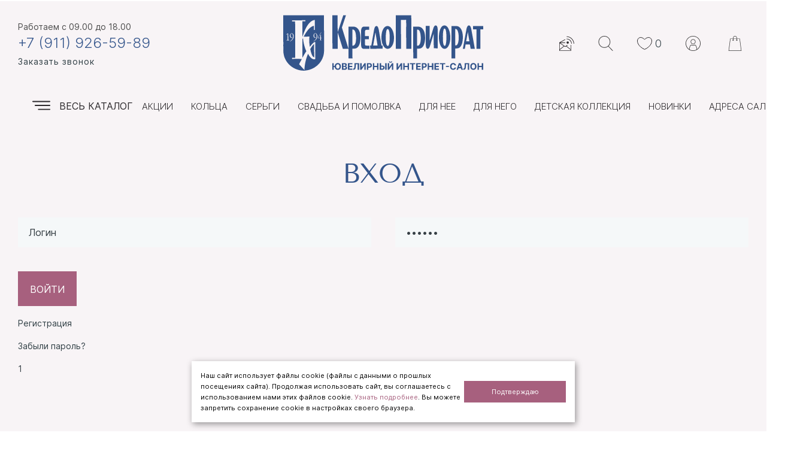

--- FILE ---
content_type: text/html; charset=utf-8
request_url: https://zolotospb.shop/catalog/addToFavorite/283082/
body_size: 12102
content:
<!DOCTYPE html><html xmlns:umi="http://www.umi-cms.ru/TR/umi" lang="ru">
<head>
<meta http-equiv="Content-Type" content="text/html; charset=utf-8">
<meta name="viewport" content="width=device-width, initial-scale=1">
<meta http-equiv="X-UA-Compatible" content="IE=edge">
<title>Кредо Приорат -</title>
<meta name="description" content="">
<meta name="keywords" content="">
<meta name="robots" content="index, follow">
<meta name="viewport" content="width=device-width, initial-scale=1.0"><script>
	window.pageData = {"pageId":false,"objectId":0,"page":{"alt-name":"","is_default":false},"title":"\u041a\u0440\u0435\u0434\u043e \u041f\u0440\u0438\u043e\u0440\u0430\u0442 -","lang":"ru","lang_id":1,"domain":"zolotospb.shop","domain_id":1,"meta":{"keywords":"","description":""}};
</script>

<script src="/styles/common/js/cms/jquery.compiled.min.js?91974" charset="utf-8"></script>
<script src="/styles/common/js/guest.js?91974" charset="utf-8"></script>
<link type="text/css" rel="stylesheet" href="/styles/common/js/node_modules/@fancyapps/fancybox/dist/jquery.fancybox.min.css?91974" /><link rel="canonical" href="https://zolotospb.shop/catalog/addToFavorite/283082/">
<link href="/templates/ushopmega/css/libs/uikit.css" rel="stylesheet">
<link href="/templates/ushopmega/css/libs/likely.css" rel="stylesheet">
<link type="text/css" rel="stylesheet" href="/templates/ushopmega/css/libs/jquery.mCustomScrollbar.css">
<link href="/templates/ushopmega/css/fonts.css" rel="stylesheet" media="screen">
<link href="/templates/ushopmega/css/default_elements.css" rel="stylesheet" media="screen">
<link href="/templates/ushopmega/css/style.css?869790797" rel="stylesheet" media="screen">
<link href="/templates/ushopmega/css/mediaqueries.css?869790797" rel="stylesheet" media="screen">
<link id="color_css" href="/templates/ushopmega/css/colors/blue.css" rel="stylesheet">
<link href="/templates/ushopmega/css/print.css" rel="stylesheet" media="print">
<link href="/templates/ushopmega/css/libs/fancybox.css" rel="stylesheet" media="(min-width: 1200px)">
<link href="/templates/ushopmega/css/users.css" rel="stylesheet" media="screen">
<script type="text/javascript" src="/ulang/ru/common/emarket/?js" charset="utf-8"></script><script src="/templates/ushopmega/js/libs/index.min.js"></script><script src="/templates/ushopmega/js/libs/jquery.cookie.js"></script><script src="/templates/ushopmega/js/libs/jquery.bxslider.min.js"></script><script src="/templates/ushopmega/js/libs/jquery.maskedinput.min.js"></script><script src="/templates/ushopmega/js/libs/jquery.bootstrap-touchspin.min.js"></script><script src="/templates/ushopmega/js/libs/jquery.mCustomScrollbar.js"></script><script src="/templates/ushopmega/js/libs/jquery.time-to.js"></script><script src="/templates/ushopmega/js/libs/underscore-min.js"></script><script src="/templates/ushopmega/js/libs/likely.js"></script><script src="/templates/ushopmega/js/libs/hyphenate.js"></script><style></style>
<meta property="og:locale" content="ru_RU">
<meta property="og:title" content="Кредо Приорат -">
<meta property="og:url" content="https://zolotospb.shop">
<meta property="og:type" content="article">
<meta property="og:description" content="">
<meta property="og:site_name" content="">
<meta property="og:image" content="/images/kredo/logo_1.svg">
<meta property="og:image:width" content="335">
<meta property="og:image:height" content="95">
<base href="https://zolotospb.shop/catalog/addToFavorite/283082/">
</head>
<body>
<header><div class="header"><div class="uk-container uk-container-large white_bg "><div><div class="uk-grid header__container">
<div class="uk-width-1-3@m"><div class="contacts-top">
<div class="opening-hours">Работаем <span umi:object-id="771" umi:field-name="work_time">с 09.00 до 18.00</span>
</div>
<a target="_blank" href="tel:+7%20(911)%20926-59-89" value="+7 (911) 926-59-89" class="phone-top ease-out ya-phone">+7 (911) 926-59-89</a><br><a href="#modal-callback" class="modal-open ease-out" style="letter-spacing: 1px" umi:object-id="771" umi:field-name="callback_btn">Заказать звонок</a>
</div></div>
<div class="uk-text-center uk-width-1-3@m"><a href="/" class="logo ease-out"><div umi:object-id="771" umi:field-name="logo" class="logo-header"><img src="/images/kredo/logo_1.svg" alt="" title=""></div>
<span class="gray-dark" umi:object-id="771" umi:field-name="company_name"></span></a></div>
<div class="uk-text-right@m uk-width-1-3@m personal-container"><div class="personal">
<a href="#dropdown-dispatches" class="btn-dispatches modal-open" title="Подписка на рассылку"><svg xmlns="http://www.w3.org/2000/svg" width="25" height="25" viewBox="0 0 25 25" fill="none"><path d="M9.70001 5.75001C9.59558 5.72762 9.47891 5.74428 9.35001 5.80001L0.950006 10.35C0.916672 10.3833 0.766672 10.4833 0.500006 10.65C0.266672 10.85 0.116672 10.95 0.0500056 10.95C-0.0190048 11.0568 -0.0523381 11.1734 -0.0499944 11.3V24.65C-0.0523381 24.7764 -0.0190048 24.8764 0.0500056 24.95C0.156776 25.0522 0.273443 25.1022 0.400006 25.1H19.4C19.5264 25.1022 19.6264 25.0522 19.7 24.95C19.8022 24.8764 19.8522 24.7764 19.85 24.65V15.45C19.8522 15.3234 19.8022 15.2068 19.7 15.1C19.6264 15.031 19.5264 14.9977 19.4 15C19.2734 14.9977 19.1568 15.031 19.05 15.1C18.981 15.2068 18.9477 15.3234 18.95 15.45V22.15L12.25 16.85L13.65 15.8C13.7656 15.7406 13.8323 15.6406 13.85 15.5C13.863 15.3889 13.8297 15.2723 13.75 15.15C13.6826 15.0677 13.5826 15.0177 13.45 15C13.3389 14.9789 13.2223 14.9956 13.1 15.05L9.90001 17.35L5.95001 14.6H5.90001L1.65001 11.65H9.60001C9.72644 11.6522 9.82644 11.6022 9.90001 11.5C10.0022 11.4264 10.0522 11.3264 10.05 11.2C10.0522 11.0734 10.0022 10.9568 9.90001 10.85C9.82644 10.781 9.72644 10.7477 9.60001 10.75H2.15001L9.80001 6.60001C9.92006 6.53777 9.98672 6.43777 10 6.30001C10.0557 6.19519 10.0557 6.07853 10 5.95001C9.93777 5.86303 9.83777 5.79637 9.70001 5.75001ZM7.55001 16.8L0.850006 22.15V12.2L7.55001 16.8ZM9.60001 18.25H9.65001C9.72566 18.3194 9.80899 18.3527 9.90001 18.35C10.0005 18.3442 10.0839 18.3108 10.15 18.25L11.4 17.4C11.4372 17.3859 11.4539 17.3693 11.45 17.35L18.95 23.3V24.2H0.850006V23.3L8.30001 17.35L9.60001 18.25ZM23.95 12.65C23.9576 12.7962 24.0076 12.9129 24.1 13C24.1939 13.0787 24.2939 13.112 24.4 13.1C24.5462 13.0925 24.6629 13.0425 24.75 12.95C24.8285 12.8561 24.8619 12.7395 24.85 12.6C24.6102 9.43517 23.3435 6.68517 21.05 4.35001C18.7503 2.05418 15.9503 0.820845 12.65 0.650012C12.543 0.646887 12.443 0.68022 12.35 0.750012C12.257 0.846496 12.207 0.946496 12.2 1.05001C12.1968 1.19051 12.2301 1.30717 12.3 1.40001C12.3962 1.49272 12.4962 1.54272 12.6 1.55001C15.6664 1.71251 18.2664 2.86251 20.4 5.00001C22.5398 7.16486 23.7232 9.71486 23.95 12.65ZM20.45 13.1C20.5866 13.093 20.6866 13.043 20.75 12.95C20.8531 12.8572 20.9031 12.7405 20.9 12.6C20.7973 10.4673 19.9639 8.61733 18.4 7.05001C16.8342 5.48517 14.9176 4.6685 12.65 4.60001C12.5419 4.59728 12.4419 4.63061 12.35 4.70001C12.2566 4.79741 12.2066 4.89741 12.2 5.00001C12.1971 5.14155 12.2305 5.25821 12.3 5.35001C12.3971 5.44324 12.4971 5.49324 12.6 5.50001C14.6323 5.56486 16.349 6.29819 17.75 7.70001C19.1529 9.09949 19.9029 10.7495 20 12.65C20.007 12.7867 20.057 12.8867 20.15 12.95C20.2427 13.0533 20.3427 13.1033 20.45 13.1ZM14.05 9.15001C13.5167 9.15001 13.0667 9.33334 12.7 9.70001C12.3333 10.0667 12.15 10.5167 12.15 11.05C12.15 11.5833 12.3333 12.0333 12.7 12.4C13.0667 12.7667 13.5167 12.95 14.05 12.95C14.5833 12.95 15.0333 12.7667 15.4 12.4C15.7667 12.0333 15.95 11.5833 15.95 11.05C15.95 10.5167 15.7667 10.0667 15.4 9.70001C15.0333 9.33334 14.5833 9.15001 14.05 9.15001Z" fill="#2B282B"></path></svg></a><div class="dropdown dropdown-dispatches before after" id="dropdown-dispatches">
<div class="close-modal finger" rel="dropdown-user"></div>
<div class="pd20"><form action="/dispatches/subscribe_do/" name="sbs_frm" method="post" class="ajax-form" id="subscribe-form">
<div class="mt10 mb20">
<label class="mb10" for="subscribe">Подписаться на рассылку:</label><div class="input_dispachers"><input type="text" onblur="if(this.value == '') this.value = 'Ваш e-mail';" onfocus="if(this.value == 'Ваш e-mail') this.value = '';" value="Ваш e-mail" class="input-small" id="subscribe" name="sbs_mail" required="required" pattern="^\w+([\.-]?\w+)*@\w+([\.-]?\w+)*(\.\w{2,6})+$"></div>
</div>
<div class="mb5"><button type="submit" class="btn">Подписаться</button></div>
<noindex><div class="uk-alert uk-alert-success mt10 mb0" style="display: none;"><div class="content">Вы подписались на рассылку!</div></div></noindex>
</form></div>
</div>
<a href="#" id="header-search-btn" class="search" title="Поиск"><svg xmlns="http://www.w3.org/2000/svg" class="open_search" width="25" height="25" viewBox="0 0 25 25" fill="none"><path d="M24.4043 24.2009L17.3909 16.9071C19.1798 15.113 20.288 12.6397 20.288 9.91202C20.288 4.44625 15.8418 0 10.376 0C4.91024 0 0.463989 4.44625 0.463989 9.91202C0.463989 15.3778 4.91024 19.824 10.376 19.824C12.7752 19.824 14.9771 18.9664 16.6933 17.5433L23.7237 24.8551C23.8162 24.9519 23.9399 25 24.064 25C24.182 25 24.2996 24.9561 24.3911 24.8683C24.579 24.6875 24.5847 24.3888 24.4043 24.2009ZM10.376 18.88C5.43085 18.88 1.40799 14.8572 1.40799 9.91202C1.40799 4.96687 5.43085 0.944002 10.376 0.944002C15.3212 0.944002 19.344 4.96687 19.344 9.91202C19.344 14.8572 15.3207 18.88 10.376 18.88Z"></path></svg><svg xmlns="http://www.w3.org/2000/svg" class="close_search" width="17" height="17" viewBox="0 0 17 17" fill="none"><path d="M9.43893 8.50076L16.8053 1.13439C17.0646 0.875044 17.0646 0.45456 16.8053 0.195244C16.5459 -0.0640717 16.1254 -0.0641049 15.8661 0.195244L8.49975 7.56161L1.13342 0.195244C0.874067 -0.0641049 0.453584 -0.0641049 0.194268 0.195244C-0.0650482 0.454593 -0.0650814 0.875077 0.194268 1.13439L7.5606 8.50072L0.194268 15.8671C-0.0650814 16.1264 -0.0650814 16.5469 0.194268 16.8062C0.323926 16.9359 0.493892 17.0007 0.663859 17.0007C0.833825 17.0007 1.00376 16.9359 1.13345 16.8062L8.49975 9.43991L15.8661 16.8062C15.9957 16.9359 16.1657 17.0007 16.3357 17.0007C16.5056 17.0007 16.6756 16.9359 16.8053 16.8062C17.0646 16.5469 17.0646 16.1264 16.8053 15.8671L9.43893 8.50076Z" fill="#2B282B"></path></svg></a><div class="search__wrapper"><div class="search-wrap">
<form id="search-form" method="get" action="/search/search_do////16949/5/"><div class="ease-out search">
<input name="search_string" id="search-field" placeholder="Поиск по каталогу" type="text"><input class="search-submit ease-out" type="submit" value="">
</div></form>
<div class="search-content block-shadow" style="display: none;"></div>
<script id="search-result-template" type="text/template">
                
                <% _.each(typesList, function(type) { %>
                    <ul class="search-results-list">
                        <li>
                            <div class="search-results-title">
                                <%= type.module ? type.module : '&nbsp;' %>
                            </div>

                            <ul class="search-results-items">
                                <% _.each(type.elements, function(page) { %>
                                    <li class="search-results__item">
                                        <div class="search-results-item-img-wrapper">
                                            <img src="/templates/ushopmega/images/loading.gif" style="width: 15px; height: 15px;">
                                        </div>

                                        <div class="search-results-item-content">
                                            <a href="<%= page.link %>" >
                                                <%= page.name %>
                                            </a>

                                            <p class="search-results-item-content__article">
                                                Артикул: <span></span>
                                            </p>

                                            <p class="search-results-item-price">
                                                <span class="search-results-item-price__old"></span>
                                                <span class="search-results-item-price__new"></span>
                                            </p>
                                        </div>
                                    </li>
                                <% }); %>
                            </ul>
                        </li>
                    </ul>
                <% }); %>
                

                <div class="text-center"><a href="#" id="search-results-show-btn" class="btn">Все результаты поиска</a></div></script>
</div></div>
<a href="/favorite" class="favorite" title="Избранное"><svg xmlns="http://www.w3.org/2000/svg" width="25" height="25" viewBox="0 0 25 25" fill="none"><g clip-path="url(#clip0)"><path d="M23.3022 13.0978C21.5441 16.6384 17.8836 20.2216 12.5623 22.4285C7.17272 20.226 3.469 16.6267 1.69746 13.0714C-0.0934591 9.47715 0.126248 6.0504 2.33801 4.02308L2.33803 4.02306C3.47499 2.9808 4.62998 2.57116 5.72145 2.51954C6.82444 2.46737 7.89768 2.77974 8.85452 3.23993C9.8103 3.69961 10.6274 4.29602 11.2083 4.78159C11.4977 5.02354 11.726 5.23587 11.8809 5.3866C11.9583 5.46191 12.0173 5.52169 12.0562 5.56191C12.0756 5.58201 12.09 5.59722 12.0992 5.60702L12.1091 5.61759L12.1111 5.61966L12.1111 5.61971L12.1113 5.61988L12.1113 5.61996L12.2597 5.78179H12.4796H12.5203H12.7403L12.8886 5.61995L12.8887 5.61987L12.8888 5.6197L12.8889 5.61965L12.8908 5.61758L12.9007 5.607C12.9099 5.59721 12.9243 5.582 12.9438 5.5619C12.9827 5.52168 13.0416 5.4619 13.119 5.38659C13.2739 5.23586 13.5022 5.02353 13.7916 4.78159C14.3725 4.29601 15.1895 3.69961 16.1453 3.23993C17.1021 2.77974 18.1753 2.46737 19.2783 2.51954C20.3698 2.57116 21.5248 2.9808 22.6619 4.02307C24.8735 6.05047 25.0937 9.49 23.3022 13.0978Z" stroke="#2B282B"></path></g><defs><clipPath id="clip0"><rect width="25" height="25"></rect></clipPath></defs></svg><span>0</span></a><a href="#dropdown-user" title="Войти на сайт" class="office ease-out finger modal-open"><svg xmlns="http://www.w3.org/2000/svg" width="25" height="25" viewBox="0 0 25 25" fill="none"><path d="M25 12.5C25 5.60752 19.3925 0 12.5 0C5.60752 0 0 5.60752 0 12.5C0 17.1874 2.59385 21.2796 6.42114 23.4188C6.44858 23.4389 6.47837 23.4558 6.51035 23.4688C8.28999 24.4444 10.3313 25 12.5 25C14.6687 25 16.71 24.4444 18.4896 23.4688C18.5216 23.4558 18.5514 23.4389 18.5789 23.4188C22.4062 21.2796 25 17.1874 25 12.5ZM0.83335 12.5C0.83335 6.06709 6.06709 0.83335 12.5 0.83335C18.9329 0.83335 24.1667 6.06709 24.1667 12.5C24.1667 16.6353 22.0037 20.2746 18.75 22.3471V20.0002C18.75 17.7915 17.5608 15.7239 15.6458 14.6052C15.51 14.526 15.3413 14.5302 15.2092 14.6147C13.5871 15.6639 11.4129 15.6639 9.79087 14.6147C9.65918 14.5302 9.49004 14.526 9.3542 14.6052C7.43916 15.7239 6.25 17.7914 6.25 20.0001V22.3471C2.99629 20.2746 0.83335 16.6353 0.83335 12.5ZM7.08335 22.8303V20.0002C7.08335 18.1685 8.02837 16.4485 9.5646 15.454C11.3492 16.4973 13.6508 16.4973 15.4354 15.454C16.9717 16.4485 17.9167 18.1686 17.9167 20.0002V22.8303C16.297 23.6831 14.4541 24.1667 12.5 24.1667C10.546 24.1667 8.70303 23.6831 7.08335 22.8303Z"></path><path d="M12.5 13.75C14.7975 13.75 16.6667 11.8808 16.6667 9.58336C16.6667 7.2859 14.7975 5.41666 12.5 5.41666C10.2025 5.41666 8.33337 7.28585 8.33337 9.58332C8.33337 11.8808 10.2025 13.75 12.5 13.75ZM12.5 6.25001C14.338 6.25001 15.8334 7.74542 15.8334 9.58336C15.8334 11.4213 14.338 12.9167 12.5 12.9167C10.6621 12.9167 9.16667 11.4213 9.16667 9.58336C9.16667 7.74542 10.6621 6.25001 12.5 6.25001Z"></path></svg></a><div class="dropdown dropdown-user before after" id="dropdown-user">
<div class="close-modal finger" rel="dropdown-user"></div>
<div class="pd30"><form method="post" action="/users/login_do/" id="entrance_form">
<input type="hidden" name="from_page" value=""><div class="mt20 mb15 login-field"><input type="text" name="login" value="Логин" onfocus="javascript: if(this.value == 'Логин') this.value = '';" onblur="javascript: if(this.value == '') this.value = 'Логин';"></div>
<div class="mb15 password-field"><input type="password" name="password" value="Пароль" onfocus="javascript: if(this.value == 'Пароль') this.value = '';" onblur="javascript: if(this.value == '') this.value = 'Пароль';"></div>
<div class=""><button class="btn" type="submit">Войти</button></div>
</form></div>
<div class="h4 uk-text-center">
<a class="registration-link uk-inline-block relative before mr20" href="/users/registrate/">
                            Регистрация
                        </a><a class="forget-link uk-inline-block mr20 relative before" href="/users/forget/">Забыли пароль?</a>
</div>
</div>
<a href="/emarket/cart/" title="Корзина" class="basket ease-out finger"><svg xmlns="http://www.w3.org/2000/svg" width="25" height="25" viewBox="0 0 25 25" fill="none"><path d="M22.9094 25H2.09061C1.98708 25 1.88847 24.9554 1.82013 24.8776C1.75178 24.7999 1.72008 24.6965 1.73329 24.5937L4.28824 4.69841C4.3113 4.5186 4.46432 4.38396 4.64568 4.38396H9.05174V3.52026C9.05162 1.57919 10.5697 0 12.4356 0C14.3014 0 15.8195 1.57919 15.8195 3.52026V4.38396H20.3544C20.5357 4.38396 20.6887 4.5186 20.7119 4.69841L23.2668 24.5938C23.28 24.6965 23.2483 24.8 23.18 24.8777C23.1115 24.9554 23.0129 25 22.9094 25ZM2.50018 24.2793H22.4999L20.0374 5.10461H15.8195V5.9533C15.8195 5.96123 15.8193 5.96904 15.8188 5.97684C16.2586 6.12686 16.5758 6.54412 16.5758 7.03404C16.5758 7.64971 16.075 8.15069 15.4592 8.15069C14.8434 8.15069 14.3425 7.64984 14.3425 7.03404C14.3425 6.544 14.6597 6.12674 15.0996 5.97684C15.0991 5.96904 15.0988 5.96123 15.0988 5.9533V5.10461H9.77227V5.9533C9.77227 5.96123 9.77203 5.96904 9.77155 5.97684C10.2114 6.12686 10.5286 6.54412 10.5286 7.03404C10.5286 7.64971 10.0277 8.15069 9.41195 8.15069C8.79615 8.15069 8.2953 7.64984 8.2953 7.03404C8.2953 6.544 8.61251 6.12674 9.05234 5.97684C9.05186 5.96904 9.05162 5.96123 9.05162 5.9533V5.10461H4.96265L2.50018 24.2793ZM15.4592 6.63816C15.2408 6.63816 15.0632 6.8158 15.0632 7.03416C15.0632 7.25252 15.2408 7.43016 15.4592 7.43016C15.6775 7.43016 15.8552 7.25252 15.8552 7.03416C15.8552 6.8158 15.6775 6.63816 15.4592 6.63816ZM9.41195 6.63816C9.19359 6.63816 9.01595 6.8158 9.01595 7.03416C9.01595 7.25252 9.19359 7.43016 9.41195 7.43016C9.63031 7.43016 9.80795 7.25252 9.80795 7.03416C9.80795 6.8158 9.63031 6.63816 9.41195 6.63816ZM9.77227 4.38396H15.0988V3.52026C15.0988 1.97663 13.904 0.720651 12.4356 0.720651C10.9671 0.720651 9.77227 1.97663 9.77227 3.52026V4.38396Z"></path></svg><span class="menu-main-title  cabinet-main uk-visible@l"><span class="menu-main-text basket-full inline-block" style="display: none"><span class="result-sum">0</span> <span class="rub">руб.</span></span></span></a>
</div></div>
</div></div></div></div>
<div class="menu-main-wrap"><div class="uk-container uk-container-large relative white_bg">
<a href="/market/" class="menu-catalog finger ease-out bg-hover"><span class="hamburger" title="Каталог товаров"></span><span class="menu-main-title uk-visible@s" umi:object-id="771" umi:field-name="catalog_btn">Весь каталог</span></a><ul xmlns:xlink="http://www.w3.org/TR/xlink" class="menu-main uk-text-right" umi:add-method="popup" umi:sortable="sortable" umi:method="menu" umi:module="content" umi:element-id="0" umi:button-position="top left">
<li umi:element-id="2" umi:region="row" umi:field-name="name" umi:empty="Название раздела" umi:delete="delete"><a href="/promo/" umi:field-name="name">Акции</a></li>
<li umi:element-id="45690" umi:region="row" umi:field-name="name" umi:empty="Название раздела" umi:delete="delete"><a href="/market/rings/" umi:field-name="name">Кольца</a></li>
<li umi:element-id="62334" umi:region="row" umi:field-name="name" umi:empty="Название раздела" umi:delete="delete"><a href="/market/ser-gi/" umi:field-name="name">Серьги</a></li>
<li umi:element-id="43364" umi:region="row" umi:field-name="name" umi:empty="Название раздела" umi:delete="delete"><a href="/market/wedding-and-engagement/" umi:field-name="name">Свадьба и помолвка</a></li>
<li umi:element-id="43365" umi:region="row" umi:field-name="name" umi:empty="Название раздела" umi:delete="delete"><a href="/market/for-her/" umi:field-name="name">Для нее</a></li>
<li umi:element-id="43366" umi:region="row" umi:field-name="name" umi:empty="Название раздела" umi:delete="delete"><a href="/market/for-him/" umi:field-name="name">Для него</a></li>
<li umi:element-id="43367" umi:region="row" umi:field-name="name" umi:empty="Название раздела" umi:delete="delete"><a href="/market/child-collection/" umi:field-name="name">Детская коллекция</a></li>
<li umi:element-id="43368" umi:region="row" umi:field-name="name" umi:empty="Название раздела" umi:delete="delete"><a href="/market/new/" umi:field-name="name">Новинки</a></li>
<li umi:element-id="421" umi:region="row" umi:field-name="name" umi:empty="Название раздела" umi:delete="delete"><a href="/salony/" umi:field-name="name">Адреса салонов</a></li>
</ul>
</div></div></header><section itemscope="itemscope" itemtype="http://schema.org/WebPage"><div id="page-wrapper"><div class="relative uk-container uk-container-center uk-container-large white_bg pt60" role="main"><div class="___messages"><h1>Вход</h1>
<form class="login" action="/users/login_do/" method="post">
<div class="uk-grid mb20">
<div class="uk-width-1-2@m"><input type="text" value="Логин" name="login" class="forget_email mb20" onfocus="javascript: if(this.value == 'Логин') this.value = '';" onblur="javascript: if(this.value == '') this.value = 'Логин';"></div>
<div class="uk-width-1-2@m"><input type="password" value="Пароль" class="forget_email mb20" name="password" onfocus="javascript: if(this.value == 'Пароль') this.value = '';" onblur="javascript: if(this.value == '') this.value = 'Пароль';"></div>
</div>
<div class="mb20"><input class="btn btn-big" type="submit" id="before_restore" value="Войти"></div>
<div class="mb20"><a href="/users/registrate/">Регистрация</a></div>
<div class="mb20"><a href="/users/forget/">Забыли пароль?</a></div>
</form>1</div></div></div>
<div class="clear"></div>
<div class="none_bg"><div class="uk-container uk-container-center uk-container-large visited-inner"><div class="clear"></div></div></div>
<div class="uk-container uk-container-center uk-container-large advantages_bottom white_bg pt100"><div id="advantages_bottom" class="">
<div class="advantages_bottom__item uk-text-center"><a href="/help/delivery/" class="advantages_bottom__item__link"><div class="uk-text-center">
<img src="/images/advantages/delivery.svg" alt="Доставка" title="Доставка" field_name="anons_pic" element_id="11"><h3 umi:element-id="@id" umi:field-name="h1">Доставка</h3>
<div umi:element-id="@id" umi:field-name="anons"><p><span style="color: #003366;"><strong>Способы доставки</strong></span></p></div>
</div></a></div>
<div class="advantages_bottom__item uk-text-center"><a href="/help/payment/" class="advantages_bottom__item__link"><div class="uk-text-center">
<img src="/images/advantages/card.svg" alt="Оплата" title="Оплата" field_name="anons_pic" element_id="10"><h3 umi:element-id="@id" umi:field-name="h1">Оплата</h3>
<div umi:element-id="@id" umi:field-name="anons"><p>Способы оплаты в онлайн магазине</p></div>
</div></a></div>
<div class="advantages_bottom__item uk-text-center"><a href="/help/returns_exchanges/" class="advantages_bottom__item__link"><div class="uk-text-center">
<img src="/images/advantages/return.svg" alt="Возврат" title="Возврат" field_name="anons_pic" element_id="12"><h3 umi:element-id="@id" umi:field-name="h1">Возврат</h3>
<div umi:element-id="@id" umi:field-name="anons"><p>Политика возврата изделий</p></div>
</div></a></div>
<div class="advantages_bottom__item uk-text-center"><a href="/garantiya-kachestva/" class="advantages_bottom__item__link"><div class="uk-text-center">
<img src="/images/advantages/quality.svg" alt="Гарантия качества" title="Гарантия качества" field_name="anons_pic" element_id="45687"><h3 umi:element-id="@id" umi:field-name="h1">Гарантия качества</h3>
<div umi:element-id="@id" umi:field-name="anons"><p>Только сертифицированные изделия</p></div>
</div></a></div>
</div></div></section><footer><div class="footer">
<div class="uk-container uk-container-large white_bg">
<div class="uk-grid footer_top">
<div class="footer_menu">
<div class="top-footer">
<div class="h3 uk-margin f-header"><a href="/"><span umi:element-id="15" umi:field-name="h1">О нас</span></a></div>
<ul class="f-menu">
<li xmlns:xlink="http://www.w3.org/TR/xlink" umi:element-id="408" umi:region="row" umi:field-name="name" umi:empty="Название раздела" umi:delete="delete"><a href="/about/" umi:field-name="name">О компании</a></li>
<li xmlns:xlink="http://www.w3.org/TR/xlink" umi:element-id="421" umi:region="row" umi:field-name="name" umi:empty="Название раздела" umi:delete="delete"><a href="/salony/" umi:field-name="name">Адреса салонов</a></li>
<li xmlns:xlink="http://www.w3.org/TR/xlink" umi:element-id="7" umi:region="row" umi:field-name="name" umi:empty="Название раздела" umi:delete="delete"><a href="/contacts/" umi:field-name="name">Контакты</a></li>
</ul>
</div>
<div class="top-footer">
<div class="h3 uk-margin f-header">
                                            Покупателям
                                        </div>
<ul class="f-menu">
<li xmlns:xlink="http://www.w3.org/TR/xlink" umi:element-id="2" umi:region="row" umi:field-name="name" umi:empty="Название раздела" umi:delete="delete"><a href="/promo/" umi:field-name="name">Акции</a></li>
<li xmlns:xlink="http://www.w3.org/TR/xlink" umi:element-id="3" umi:region="row" umi:field-name="name" umi:empty="Название раздела" umi:delete="delete"><a href="/articles/" umi:field-name="name">Полезные статьи</a></li>
<li xmlns:xlink="http://www.w3.org/TR/xlink" umi:element-id="5" umi:region="row" umi:field-name="name" umi:empty="Название раздела" umi:delete="delete"><a href="/brands/" umi:field-name="name">Бренды</a></li>
<li xmlns:xlink="http://www.w3.org/TR/xlink" umi:element-id="45687" umi:region="row" umi:field-name="name" umi:empty="Название раздела" umi:delete="delete"><a href="/garantiya-kachestva/" umi:field-name="name">Гарантия качества</a></li>
</ul>
</div>
<div class="top-footer">
<div class="h3 uk-margin f-header"><span umi:element-id="8" umi:field-name="h1">Помощь</span></div>
<ul class="f-menu">
<li xmlns:xlink="http://www.w3.org/TR/xlink" umi:element-id="9" umi:region="row" umi:field-name="name" umi:empty="Название раздела" umi:delete="delete"><a href="/help/how_to_order/" umi:field-name="name">Как сделать заказ</a></li>
<li xmlns:xlink="http://www.w3.org/TR/xlink" umi:element-id="10" umi:region="row" umi:field-name="name" umi:empty="Название раздела" umi:delete="delete"><a href="/help/payment/" umi:field-name="name">Оплата</a></li>
<li xmlns:xlink="http://www.w3.org/TR/xlink" umi:element-id="11" umi:region="row" umi:field-name="name" umi:empty="Название раздела" umi:delete="delete"><a href="/help/delivery/" umi:field-name="name">Доставка</a></li>
<li xmlns:xlink="http://www.w3.org/TR/xlink" umi:element-id="12" umi:region="row" umi:field-name="name" umi:empty="Название раздела" umi:delete="delete"><a href="/help/returns_exchanges/" umi:field-name="name">Возврат</a></li>
<li xmlns:xlink="http://www.w3.org/TR/xlink" umi:element-id="16537" umi:region="row" umi:field-name="name" umi:empty="Название раздела" umi:delete="delete"><a href="/help/chastye-voprosy/" umi:field-name="name">Частые вопросы</a></li>
<li xmlns:xlink="http://www.w3.org/TR/xlink" umi:element-id="96" umi:region="row" umi:field-name="name" umi:empty="Название раздела" umi:delete="delete"><a href="/help/privacy/" umi:field-name="name">Политика конфиденциальности</a></li>
<li xmlns:xlink="http://www.w3.org/TR/xlink" umi:element-id="45688" umi:region="row" umi:field-name="name" umi:empty="Название раздела" umi:delete="delete"><a href="/help/rekvizity/" umi:field-name="name">Реквизиты</a></li>
</ul>
</div>
</div>
<div class="footer_contacts">
<div class="uk-text-center">
<img src="/images/cms/thumbs/5b34e6c577cb0bae078ff1334681389a3f68b1b8/russian-jewelry-club_250_auto_png_5_80.png" umi:object-id="771" umi:field-name="club_logo" alt="123" title=""><h3 class="footer_club_title" umi:object-id="771" umi:field-name="club_title">Член клуба <br /> «Российская ювелирная торговля»</h3>
</div>
<div class="top-footer">
<div class="h3 uk-margin f-header"><a href="/contacts/"><span umi:element-id="7" umi:field-name="h1">Контакты</span></a></div>
<h4>Адрес:</h4>
<div class="footer_address"><p itemprop="address" itemscope="itemscope" itemtype="http://schema.org/PostalAddress"><span itemprop="addressLocality" umi:field-name="addresslocality" umi:object-id="771">Ленинградская область, г. Гатчина</span>, <span itemprop="streetAddress" umi:field-name="streetaddress" umi:object-id="771">ул. Соборная, 14</span></p></div>
<h4>Телефон:</h4>
<a target="_blank" style="display:block" href="tel:+7%20(911)%20926-59-89" value="+7 (911) 926-59-89" class="f-phone ya-phone">+7 (911) <span umi:object-id="771" umi:field-name="telephone"> 926-59-89</span></a><a target="_blank" style="display:block" href="tel:+7%20(813)%20713-20-33" value="+7 (813) 713-20-33" class="f-phone ya-phone">+7 (813) <span umi:object-id="771" umi:field-name="telephone2"> 713-20-33</span></a><noindex><ul class="messengers mt20">
<li><a href="viber://add?number=7%20(911)%20926-59-89" target="_blank"><img src="/images/networks/viber.svg" alt="" title="">viber</a></li>
<li><a href="https://www.whatsapp.com/?lang=ruwhatsapp://send?phone=+7%20(911)%20926-59-89" target="_blank"><img src="/images/networks/whatsapp.svg" alt="" title="">whatsapp</a></li>
</ul></noindex><noindex><ul class="social-networks">
<li><a href="https://www.instagram.com/kredogold/" target="_blank"><img src="/images/mega/social_networks/insta.svg" alt="" title=""></a></li>
<li><a href="https://vk.com/club124574431" target="_blank"><img src="/images/mega/social_networks/vk.svg" alt="" title=""></a></li>
<li><a href="https://www.facebook.com/KredoGold/" target="_blank"><img src="/images/mega/social_networks/face.svg" alt="" title=""></a></li>
<li><a href="https://ok.ru/kredogold" target="_blank"><img src="/images/mega/social_networks/ok.svg" alt="" title=""></a></li>
</ul></noindex>
</div>
</div>
</div>
<div class="payments_info">
<h4 umi:object-id="771" umi:field-name="payment_title">Мы принимаем к оплате:</h4>
<noindex><ul class="payments_list">
<li><img src="/images/payments/mc_vrt_pos.svg" alt="123" title=""></li>
<li><img src="/images/payments/maestro_2016.svg" alt="" title=""></li>
<li><img src="/images/payments/visa_inc_logo.svg" alt="" title=""></li>
<li><img src="/images/payments/visa_electron.svg" alt="" title=""></li>
<li><img src="/images/payments/mir-logo.svg" alt="" title=""></li>
</ul></noindex>
</div>
</div>
<div class="footer-bottom"><div class="uk-container uk-container-large"><div class="uk-grid">
<div class="uk-width-1-2@m uk-text-center uk-text-left@m">
<span class="copyright">2026 Группа компаний «<span umi:object-id="771" umi:field-name="footer_company_name">Кредо Приорат</span>». Все права защищены.</span><span style="color:white" class="template_version"></span><div class="footer-confidential"><a href="/help/privacy/" class="footer-confidential-link">Политика конфиденциальности</a></div>
</div>
<div class="uk-width-1-2@m uk-text-center uk-text-right@m "><a href="https://unikaweb.ru" class="designer-copyright"><img xmlns:xlink="http://www.w3.org/TR/xlink" alt="Создание сайта — «Unika»'18" title="Создание сайта — «Unika»'18" itemprop="" class="full_max" umi:object-id="771" umi:field-name="designer_logo" src="/images/cms/thumbs/486ba23137437e725f222b4cf938e7a3155e291b/unika_logo_white_90_90_png.png"></a></div>
</div></div></div>
</div></footer><div id="scroll-top"></div>
<div class="fake-mask"></div>
<div class="mask"></div>
<noindex><div class="modal moda-wide" id="modal-buy">
<div class="close-modal finger" rel="modal-buy"></div>
<div class="modal-body-wrapper">
<div class="h2 mt0 uk-text-uppercase">
                    изделие добавлено в корзину
                </div>
<div class="d-flex">
<div class="modal-photo uk-text-center"></div>
<div class="uk-width-2-3@s uk-width-1-1"><div class="modal-price"></div></div>
</div>
<div class="mb60 ml40">
<p>
                        Всего в корзине: 
                        <span id="modal-buy-total-amount"></span></p>
<p>
                        Общая стоимость: 
                        <span id="modal-buy-total-price"></span> 
                        <span class="modal-suffix">руб.</span></p>
</div>
<div class="uk-grid">
<div class="uk-width-1-2@m uk-text-center"><a href="/emarket/cart" class="btn btn-big ease-out">Оформить заказ</a></div>
<div class="uk-width-1-2@m uk-text-center"><a class="btn btn-big btn-grey ease-out continue">Продолжить покупки</a></div>
</div>
</div>
</div>
<div class="modal" id="order-oneclick">
<div class="close-modal finger" rel="order-oneclick"></div>
<div class="modal-body-wrapper">
<div class="h2 mt0 modal-title pd0-30-0-0"></div>
<form id="order-oneclick-form" action="/emarket/getOneClickOrder/'element'/" method="post">
<input style="display: none" type="radio" name="data[new][oneclick_type]" value="Предзаказ"><div class="uk-alert uk-alert-success" style="display: none;"><p>Спасибо за заказ в нашем интернет-магазине!<br />Наши менеджеры свяжутся с Вами для уточнения деталей.</p></div>
<div class="error-container"></div>
<div class="uk-grid">
<div class="uk-width-1-1@m mb20"><label for="data[new][fname]" class=""><input type="text" name="data[new][fname]" placeholder="Имя" pattern="^[а-яёА-ЯЁa-zA-Z\s]{2,20}$" required="required"></label></div>
<div class="uk-width-1-1@m mb20"><label for="data[new][email]" class=""><input type="text" name="data[new][email]" placeholder="E-mail" pattern="^[a-zA-Z0-9_.+-]+@[a-zA-Z0-9-]+\.[a-zA-Z0-9-.]+$" required="required"></label></div>
<div class="uk-width-1-1@m mb20"><label for="data[new][phone]" class=""><input type="text" name="data[new][phone]" placeholder="Телефон" class="phone-mask" required="required"></label></div>
<div class="uk-width-1-1@m mb20"><label for="data[new][lname]" class=""><input type="text" name="data[new][lname]" placeholder="Фамилия" pattern="^[а-яёА-ЯЁa-zA-Z\s]{2,20}$" required="required"></label></div>
<div class="uk-width-1-1@m mb20"><label for="data[new][father_name]" class=""><input type="text" name="data[new][father_name]" placeholder="Отчество" pattern="^[а-яёА-ЯЁa-zA-Z\s]{2,20}$"></label></div>
<div class="uk-width-1-1@m mb20"><label for="data[new][message]" class=""><textarea name="data[new][message]" placeholder="Сообщение"></textarea></label></div>
<div class="uk-width-1-1@m mb20"><label for="data[new][oneclick_amount_item]" class=""><input type="hidden" name="data[new][oneclick_amount_item]" placeholder="Количество" class="oneclick_amount_item uk-hidden" value="1"></label></div>
<div class="uk-width-1-2@m mb20">
<input class="agreement-checkbox" required="required" type="checkbox" id="id1" name="id1"><label for="id1" class="checkbox uk-inline"><div><p>Согласен с <a href="/help/privacy/" target="_blank" rel="noopener">условиями работы сайта</a> и обработкой персональных данных</p></div></label>
</div>
<div class="uk-width-1-1@m uk-text-center">
<button class="btn btn-big" type="submit" id="order-oneclick-btn" data-modal-btn-preorder="Предзаказ" data-modal-btn-oneclick="Купить в один клик">Купить в один клик</button><input type="reset" class="uk-hidden">
</div>
</div>
</form>
</div>
</div>
<div class="modal" id="modal-callback">
<div class="close-modal finger" rel="modal-callback"></div>
<div class="modal-body-wrapper">
<div class="h2 mt0 modal-title">ЗАКАЗАТЬ ЗВОНОК</div>
<form method="post" action="/webforms/send/" data-send-type="ajax-send" id="callback">
<input type="hidden" name="system_email_to" value="811"><noindex><div class="alert alert-success" style="display: none;"><p>Спасибо за заявку! Наши менеджеры обязательно перезвонят Вам!</p></div>
<div class="error-container"></div></noindex><div class="uk-grid">
<div class="uk-width-1-1@m mb20"><label for="data[new][customer_name]" class=""><input type="text" name="data[new][customer_name]" placeholder="Ваше имя"></label></div>
<div class="uk-width-1-1@m mb20"><label for="data[new][customer_phone]" class=""><input type="text" name="data[new][customer_phone]" placeholder="Номер телефона" class="phone-mask" required="required"></label></div>
<div class="uk-width-1-1@m mb20"><label for="data[new][callback_time]" class=""><input type="text" name="data[new][callback_time]" placeholder="Удобное время для звонка"></label></div>
<input type="hidden" name="system_form_id" value="176"><input type="hidden" name="ref_onsuccess" value="/webforms/posted/176"><div class="uk-width-1-1@m center__privacy"><div class="uk-width-1-2@m mb20">
<input class="agreement-checkbox" required="required" type="checkbox" id="id2" name="id2"><label for="id2" class="checkbox uk-inline"><div><p>Согласен с <a href="/help/privacy/" target="_blank" rel="noopener">условиями работы сайта</a> и обработкой персональных данных</p></div></label>
</div></div>
<div class="uk-width-1-1@m center__privacy"></div>
<div class="uk-width-1-1@m uk-text-center">
<button class="btn btn-big" id="before_call" type="submit">Заказать звонок</button><input type="reset" class="uk-hidden">
</div>
</div>
</form>
</div>
</div>
<div class="modal moda-wide" id="modal-list-add">
<div class="close-modal finger" rel="modal-list-add"></div>
<div class="modal-body-wrapper">
<div class="h2 mb20 mt0 uk-text-uppercase uk-text-center">
                    Товар добавлен в корзину
                </div>
<div class="uk-text-center mb20 modal-text">Вы можете перейти в корзину для оформления заказа или продолжить покупки</div>
<div class="uk-grid">
<div class="uk-width-1-2@s uk-text-center uk-text-right@m"><a href="/emarket/cart" class="btn btn-big ease-out">Оформить заказ</a></div>
<div class="uk-width-1-2@s uk-text-center uk-text-left@m"><a class="btn btn-big btn-grey ease-out continue">Продолжить</a></div>
</div>
</div>
</div>
<div class="modal moda-wide" id="compare-general">
<div class="close-modal finger" rel="compare-general"></div>
<div class="modal-body-wrapper"><div class="uk-grid">
<div class="uk-width-1-3@s modal-photo uk-text-center"></div>
<div class="uk-width-2-3@s uk-width-1-1 modal-compare-content">
<div class="h2 mt0 uk-text-uppercase compare-modal-title"></div>
<div class="h3 mt0 modal-title"></div>
<div class="mb20 modal-price"></div>
<div class="uk-grid">
<div class="uk-width-1-2@s uk-text-center uk-text-left@m"><a href="/emarket/compare/" class="btn btn-big ease-out">
                                    Перейти к сравнению
                                </a></div>
<div class="uk-width-1-2@s uk-text-center uk-text-left@m continue"><a class="btn btn-big btn-grey ease-out continue" style="line-height:36px;">
                                    Продолжить
                                </a></div>
</div>
</div>
</div></div>
</div>
<div class="modal moda-wide" id="compare-warning">
<div class="close-modal finger" rel="compare-warning"></div>
<div class="modal-body-wrapper">
<div class="h2 mt0 uk-text-uppercase uk-text-center">
                    Сравнение товаров
                </div>
<div class="text-error uk-text-center">
                    Достигнуто максимальное количество товаров, добавляемых к сравнению
                </div>
<div class="mt30 uk-text-center"><a href="/emarket/compare/" class="btn btn-big ease-out">
                        Перейти к сравнению
                    </a></div>
</div>
</div>
<div class="modal" id="modal-general">
<div class="close-modal finger" rel="modal-general"></div>
<div class="modal-body-wrapper">
<div id="modal-general-title" class="h2 mt0 modal-title"></div>
<div id="modal-general-content-wrapper"></div>
</div>
</div>
<div class="modal moda-wide" id="modal-see">
<div class="close-modal finger" rel="modal-see"></div>
<div class="main-container-see"><div class="modal-body-wrapper"><div class="d-flex">
<div class="modal-photo uk-text-center" data-src-default=""></div>
<div class="uk-width-1-1">
<div class="h2 mt0 pl-10">
                                Быстрый просмотр:
                            </div>
<div class="mb20 modal-prop"></div>
<div class="emarket-prop"></div>
<div class="modal-price mb20" id="modal-price"></div>
</div>
</div></div></div>
<div class="add-container-see modal-hidden"><div class="pd65">
<div class="h2 mb20 mt0 uk-text-uppercase uk-text-center">
                        Товар добавлен в корзину
                    </div>
<div class="uk-grid">
<div class="uk-width-1-2@s uk-text-center uk-text-right@m"><a href="/emarket/cart" class="btn btn-big ease-out">Оформить заказ</a></div>
<div class="uk-width-1-2@s uk-text-center uk-text-left@m"><a class="btn btn-big btn-grey ease-out continue">Продолжить</a></div>
</div>
</div></div>
</div></noindex><div id="cookie-note">
<div><p>Наш сайт использует файлы cookie (файлы с данными о прошлых посещениях сайта). Продолжая использовать сайт, вы соглашаетесь с использованием нами этих файлов cookie. <a href="/help/privacy/" target="_blank" rel="noopener">Узнать подробнее</a>. Вы можете запретить сохранение cookie в настройках своего браузера.</p></div>
<input class="btn ease-out cookie-accept" value="Подтверждаю">
</div>
<noindex></noindex><script src="/templates/ushopmega/js/init.js"></script><script src="/templates/ushopmega/js/appearance.js"></script><script src="/templates/ushopmega/js/catalog_controls.js"></script><script src="/templates/ushopmega/js/one_click.js"></script><script src="/templates/ushopmega/js/scripts.js"></script><script src="/templates/ushopmega/js/basket.js"></script><script src="/templates/ushopmega/js/cart.js"></script><script src="/templates/ushopmega/js/forms_send.js"></script><script src="/templates/ushopmega/js/catalog_search.js"></script><script src="/templates/ushopmega/js/catalog_filters.js"></script><script src="/templates/ushopmega/js/optioned_property_price.js"></script><script src="/templates/ushopmega/js/trade_offer.js"></script><script src="/templates/ushopmega/js/compare.js"></script><script src="/templates/ushopmega/js/cookie_form.js"></script><script src="/templates/ushopmega/js/paging.js"></script><script src="/templates/ushopmega/js/quick_view.js"></script><script src="/templates/ushopmega/js/locality_select.js"></script><script src="/templates/ushopmega/js/custom/trade_offer_custom.js"></script><script src="/templates/ushopmega/js/custom/basket_custom.js"></script><script src="/templates/ushopmega/js/custom/cart_custom.js"></script><noindex><!-- Yandex.Metrika counter -->
<script type="text/javascript">
    (function(m,e,t,r,i,k,a){
        m[i]=m[i]||function(){(m[i].a=m[i].a||[]).push(arguments)};
        m[i].l=1*new Date();
        for (var j = 0; j < document.scripts.length; j++) {if (document.scripts[j].src === r) { return; }}
        k=e.createElement(t),a=e.getElementsByTagName(t)[0],k.async=1,k.src=r,a.parentNode.insertBefore(k,a)
    })(window, document,'script','https://mc.yandex.ru/metrika/tag.js?id=104943854', 'ym');

    ym(104943854, 'init', {
          ssr:true, 
          webvisor:true, 
          clickmap:true, 
          ecommerce:"dataLayer", 
          accurateTrackBounce:true, 
          trackLinks:true
          });
</script>
<noscript><div><img src="https://mc.yandex.ru/watch/104943854" style="position:absolute; left:-9999px;" alt="" /></div></noscript>
<!-- /Yandex.Metrika counter -->
<head><script type="text/javascript">!function(){var t=document.createElement("script");t.type="text/javascript",t.async=!0,t.src='https://vk.com/js/api/openapi.js?169',t.onload=function(){VK.Retargeting.Init("VK-RTRG-1510710-10bjZ"),VK.Retargeting.Hit()},document.head.appendChild(t)}();</script><noscript><img src="https://vk.com/rtrg?p=VK-RTRG-1510710-10bjZ" style="position:fixed; left:-999px;" alt=""/></noscript></head></noindex><script src="/templates/ushopmega/js/seo/yandex_ecommerce.js"></script>
</body>
</html>
<!-- This page generated in 0.574203 secs by XSLT, SITE MODE -->

--- FILE ---
content_type: text/css
request_url: https://zolotospb.shop/templates/ushopmega/css/default_elements.css
body_size: 1937
content:
img {
	border: none;
}
html, body {
	margin: 0px;
	padding: 0px;
}
html {
	position: relative;
	min-height: 100%;
}
body {
	color: #363f45;
}
.clear {
	clear: both;
	height: 0px;
}
.clearl {
	clear: left;
	height: 0px;
}
.clearfix:before,
.clearfix:after {
	content: " ";
	display: block;
	height: 0;
	clear: both;
}
.clearfix-after:after{
	display: table;
	content: '';
}
.pm0, ul, ol, ul li, ol li{
	margin: 0px;
	padding: 0px;
}
ul, ol{
	list-style-type: none;
}


.relative{
	position: relative;
}
.block{
	display: block;
}
.inline-block{
	display: inline-block;
}
.after:after, .before:before{
	content: '';
	display: block;
	position: absolute;
}

/*Text*/
.hyphenate{
	hyphens: auto;
	-webkit-hyphens: auto;
	-moz-hyphens: auto;
	-ms-hyphens: auto;
}
.uppercase {
	text-transform: uppercase;
}
.nounderline {
	text-decoration: none;
}
/*End text*/


/*Widths*/
.two_thirds{
	width: 66.6%;
}
.full{
	width: 100%;
}
.w60{
	width: 60%;
}
.half{
	width: 50%;
}
.w49{
	width:49%;
}
.w40{
	width: 40% !important;
}
.third{
	width: 33.3% !important;
}
.w30{
	width: 30% !important;
}
.quarter{
	width: 25%;
}
.w20{
	width: 20%;
}
.w10{
	width: 10%;
}
/*End widths*/


/*GRID*/
.grid{
	display: -webkit-box;
	display: -ms-flexbox;
	display: flex;
	-ms-flex-wrap: wrap;
	flex-wrap: wrap;
	margin-right: -15px;
	margin-left: -15px;
}
.grid>div[class^='col-']{
	box-sizing: border-box;
	-webkit-box-flex: 0;
	-ms-flex: 0 0 100%;
	padding: 0 15px;
}
.col-1,
.col-20-s,
.col-40-s,
.col-30-s,
.col-25-s,
.col-15-s,
.col-10-s{
	-ms-flex: 0 0 100%;
	flex: 0 0 100%;
	max-width: 100%;
}
/*END GRID*/


/*COLORS*/
.bg-red{
	background: #e81d62;
}
.bg-blue{
	background: #00bbff;
}
.bg-green{
	background: #74d900;
}
.bg-grey{
	background: #f5f8f9!important;
}
.bg-light-grey{
	background: #f5f8f9;
}
.bg-dark-gray{
	background: #464646;
}
.bg-yellow{
	background: #ffd24c;
}
.bg-black{
	background: #E5E5E5;
}
.bg-white{
	background: #fff;
}

.bg-grey h2, .bg-black h2{
	margin-top: 0;
}
.text-link-color{
	color: #00bbff;
}
.text-grey{
	color: #9d9d9d;
}
.border-gray{
	border: 1px solid #e4e4e4;
}
.content.text-small,
.text-small{
	font-size: 14px;
	line-height: 16px;
}
.content.text-big,
.text-big{
	font-size: 18px;
	line-height: 22px;
}
/*END COLORS*/


/*TEMPLATE*/
.wrap{
	padding: 0 20px;
}
.col-wrap{
	padding: 0 10px;
}
.tile-2, .tile-3, .tile-4{
	font-size: 0;
	position: relative;
	margin: 0 -10px 0;
	padding: 0;
}
.tile-12{
	font-size: 0;
	position: relative;
	margin: 0 -5px 0;
	padding: 0;
}
.tile-2>li, .tile-3>li, .tile-4>li,.tile-12>li{
	vertical-align: top;
	display: inline-block;
	margin-bottom: 10px;
}
.tile-2>li{
	width: 50%;
}
.tile-3>li{
	width: 33.3%;
}
.tile-4>li{
	width: 25%;
}
.tile-12>li{
	width:calc(100%/12)!important;
}
figcaption .h4{
	font: 16px/19px Inter, sans-serif;
	color:#363f45;
	margin-top: 0;
}
/*END TEMPLATE*/

/*Colors*/
.red,
.text-red{
	color: #A7607E;
}
.margin-30{
	margin: 30px 0;
}
.gray-light{
	color: #9d9d9d;
	opacity:0.23;
}
.gray-dark{
	color: #4c4c4c;
	opacity:0.23;
}
.white_bg{
	background: #F8F4F6;
}
.none_bg {
	background: #fff;
}
/*End colors*/

/*Effects*/
.ease-out{
	transition: all .1s ease-out .1s;
}
.half-opacity{
	opacity: .5;
}
.half-opacity:hover{
	opacity: 1;
}
/*End effects*/

/*Margins*/
.uppercase {
	text-transform: uppercase;
}
.m0{
	margin: 0 !important;
}
.mt0{
	margin-top: 0 !important;
}
.mt5{
	margin-top:5px;
}
.mt10{
	margin-top: 10px;
}
.mt20{
	margin-top: 20px;
}
.mt21{
	margin-top: 21px;
}
.mt30{
	margin-top: 30px;
}
.mt35{
	margin-top: 35px;
}
.mt40{
	margin-top: 40px;
}
.mt55{
	margin-top: 55px;
}
.mt60{
	margin-top: 60px;
}
.mb5{
	margin-bottom: 5px;
}
.mb0{
	margin-bottom: 0 !important;
}
.mb10{
	margin-bottom: 10px !important;
}
.mb15{
	margin-bottom: 15px;
}
.mb18{
	margin-bottom: 18px;
}
.mb20{
	margin-bottom: 20px !important;
}
.mb25{
	margin-bottom: 25px;
}
.mb30{
	margin-bottom: 30px !important;
}
.mb35{
	margin-bottom: 35px !important;
}
.mb40{
	margin-bottom: 40px !important;
}
.mb50{
	margin-bottom: 50px !important;
}
.mb60{
	margin-bottom: 60px !important;
}
.mb70{
	margin-bottom: 70px !important;
}
.mb80{
	margin-bottom: 80px !important;
}
.mb90{
	margin-bottom: 90px;
}
.mb100{
	margin-bottom: 100px !important;
}
.mb110{
	margin-bottom: 110px;
}
.mb150{
	margin-bottom: 150px;
}
.mr0{
	margin-right: 0 !important;
}
.mr5{
	margin-right: 5px;
}
.mr7{
	margin-right: 7px;
}
.mr10{
	margin-right:10px;
}
.mr12{
	margin-right: 12px;
}
.mr15{
	margin-right: 15px;
}
.mr20{
	margin-right: 20px;
}
.mr30{
	margin-right: 30px;
}
.mr40{
	margin-right: 40px;
}
.ml5{
	margin-left:5px;
}
.ml10{
	margin-left: 10px;
}
.ml20{
	margin-left: 20px;
}
.ml40{
	margin-left: 40px;
}
/*End margins*/

/*Paddings*/
.pd0{
	padding: 0;
}
.pd10{
	padding: 10px;
}
.pd15{
	padding: 15px;
}
.pd20{
	padding: 20px;
}
.pt25{
	padding-top: 25px;
}
.pt35{
	padding-top:35px;
}
.pt60{
	padding-top:60px !important;
}
.pt100{
	padding-top: 100px !important;
}
.pd30{
	padding: 30px;
}
.pd40{
	padding: 40px;
}
.pd65{
	padding:65px;
}
.pd0-10{
	padding:0 10px;
}
.pd10-20{
	padding: 10px 20px;
}
.pd10-0{
	padding: 10px 0;
}
.pd20-0{
	padding: 20px 0;
}
.pd40-0{
	padding: 40px 0;
}
.pd0-25{
	padding:0 25px;
}
.pd15-20{
	padding:15px 20px;
}
.pd12-0-55{
	padding: 12px 0px 55px;
}
.pd0-40{
	padding: 0 40px;
}
.pd30-0{
	padding: 30px 0;
}
.pd40-0-30{
  padding: 40px 0 30px;
}
.pd40-0-5{
	padding: 40px 0px 5px;
}
.pd40-0-25{
	padding: 40px 0px 25px;
}
.pd30-0-25{
	padding: 30px 0px 25px;
}
.pd0-30-0-0{
	padding: 0 30px 0 0;
}
.pd20-0-30{
	padding:20px 0px 30px;
}
.pd20-0-35{
	padding:20px 0px 35px;
}
.pd20-25{
	padding: 20px 20px 25px;
}
.pd20-30{
	padding:20px 20px 30px;
}
.pd25-60-30-25{
	padding: 30px 60px 17px 25px;
}
.pd20-60-20-20{
	padding: 20px 60px 20px 20px;
}
.pd10-60-10-20{
	padding: 10px 60px 10px 20px;
}

.pl-10{
	padding-left: 10px;
}
.pl-20{
	padding-left: 20px;
}
.pl-30{
	padding-left: 30px;
}
.pr-8{
	padding-right: 8px;
}
.pr-11{
	padding-right: 11px;
}
.pr20{
	padding-right: 20px;
}
.pt10{
	padding-top:10px;
}
.pt1{
	padding-top: 1px;
}
.pb20{
	padding-bottom: 20px;
}
.pb30{
	padding-bottom: 30px;
}
.pt20{
	padding-top: 20px;
}
.pb35{
	padding-bottom: 35px;
}
.pb50{
	padding-bottom: 50px;
}
.pb60{
	padding-bottom: 60px;
}
.pt40{
	padding-top:40px !important;
}
.pb13{
     padding-bottom: 13px;
}
.pb60{
	padding-bottom:60px;
}
.l-spacing {
	letter-spacing: 4px;
}
/*End paddings*/


/*EMBED RESPONSIVE*/
.embed-responsive {
  position: relative;
  display: block;
  width: 100%;
  padding: 0;
  overflow: hidden;
}

.embed-responsive::before {
  display: block;
  content: "";
}

.embed-responsive .embed-responsive-item,
.embed-responsive iframe,
.embed-responsive embed,
.embed-responsive object,
.embed-responsive video {
  position: absolute;
  top: 0;
  bottom: 0;
  left: 0;
  width: 100%;
  height: 100%;
  border: 0;
}

.embed-responsive-21by9::before {
  padding-top: 42.857143%;
}

.embed-responsive-16by9::before {
  padding-top: 56.25%;
}

.embed-responsive-4by3::before {
  padding-top: 75%;
}

.embed-responsive-1by1::before {
  padding-top: 100%;
}
/*END EMBED RESPONSIVE*/

--- FILE ---
content_type: text/css
request_url: https://zolotospb.shop/templates/ushopmega/css/style.css?869790797
body_size: 20789
content:
section {
    overflow-x: hidden;
}

textarea:focus, input:focus {
    outline: none !important;
}

.uk-container-large {
    max-width: 1920px;
}

.uk-container {
    padding: 0 50px;
    -webkit-box-sizing: border-box;
    -moz-box-sizing: border-box;
    box-sizing: border-box;
}

strong,
.bold {
    font-family: InterBold, sans-serif;
    font-weight: normal;
}

i,
.italic {
    font-family: 'latoitalic';
}
em{
    color: inherit;
}

body {
    font-weight: normal;
    font: 14px/18px Inter, sans-serif, Arial, sans-serif;
    display: flex;
    min-height: 100vh;
    flex-direction: column;
    background: #F8F4F6;
    overflow-x: hidden;
}

h1, h2, h3, h4, h5,
.h1, .h2, .h3, .h4, .h5 {
    font-family: Inter, sans-serif, Arial, sans-serif;
    color: #4c4c4c;
}

h1,
.h1 {
    font: 45px/53px Tenor Sans, sans-serif;
    margin: 0 0 40px;
    padding-bottom: 10px;
    font-weight: normal;
    text-align: center;
    color: #34558B;
}

.inner-page-container h1 {
    margin: 0 0 20px;
}

h2,
.h2 {
    font: 24px/30px Inter, sans-serif, Arial, sans-serif;
    margin: 30px 0 20px;
}

h3,
.h3 {
    font: 18px/24px Inter, sans-serif, Arial, sans-serif;
    margin: 20px 0 10px;
}

h4,
.h4 {
    font: 17px/18px Inter, sans-serif, Arial, sans-serif;
    margin: 10px 0;
}

p {
    margin: 0 0 10px 0;
}


/*LINKS*/
a.h1, a.h2, a.h3, a.h4, a.h5 {
    margin: 0 !important;
}

a {
    color: #303f45;
    text-decoration: none;
}

a:hover {
    color: #9d9d9d;
    text-decoration: none;
}

.dotted {
    border-bottom: 1px dotted #4c4c4c;
}

.dashed {
    border-bottom: 1px dashed #3a3a3a;
}

.dotted:hover {
    border-bottom: 1px dotted transparent;
}

.dashed:hover {
    border-bottom: 1px dashed transparent;
}

p a {
    border-bottom-style: solid;
    border-bottom-width: 1px;
    transition: all .1s ease-out .1s;
}

p a:hover {
    border-bottom-color: transparent;
}

/*END LINKS*/


/*HEADER*/
.header {
    margin-bottom: 5px;
}

.header .uk-container > div {
    padding: 25px 0;
}

.header-top {
    background: #fbfbfb;
    border-bottom: 1px solid #e4e4e4;
}

.btn-top {
    padding: 4px 0;
    font-size: 0;
    line-height: 0;
}

.header-top-city-select {
    border-bottom: 1px dashed #999;
    color: #999;
}

.header-top-city-select:hover {
    border-color: #4c4c4c;
    color: #4c4c4c;
}

.table-btn span {
    position: relative;
    display: inline-block;
    box-sizing: border-box;
    outline: none;
    padding: 5px;
    font: 12px Inter, sans-serif;
    text-align: center;
    color: #fff;
    background: #4c4c4c;
    transition: all .1s ease-out .1s;
    -webkit-transform: translateZ(0);
    transform: translateZ(0);
    -webkit-transition: color 1000ms;
    transition: color 1000ms;
    cursor: pointer;
}

.table-btn span::before {
    content: "";
    position: absolute;
    z-index: -1;
    top: 0;
    left: 0;
    right: 0;
    bottom: 0;
    background: #5f5f5f;
    -webkit-transform: scaleX(0);
    transform: scaleX(0);
    -webkit-transform-origin: 0 50%;
    transform-origin: 0 50%;
    -webkit-transition-property: transform;
    transition-property: transform;
    -webkit-transition: 300ms ease-out;
    transition: 300ms ease-out;
}

.list.table .price-block {
    display: inline-block;
    line-height: 18px;
    vertical-align: middle;
    margin-right: 20px;
}

.list.table .price-block .price {
    font: 14.5px/16px Inter, sans-serif;
}

.list.table .price-block .old-price {
    font-size: 12px;
}

.btn-top > a {
    display: inline-block;
    width: 31px;
    height: 31px;
    border-left: 1px solid #e4e4e4;
    position: relative;
    cursor: pointer;
    transition: all .2s ease-out .2s;
}

.btn-top > a:last-child {
    border-right: 1px solid #e4e4e4;
}

.btn-top > a:before {
    content: '';
    display: block;
    width: 20px;
    height: 20px;
    position: absolute;
    left: 9px;
    top: 10px;
}

.relative {
    position: relative;
}

.item-price-block-wrapper {
    z-index: 10;
    margin-bottom: 10px;
    min-height: 65px;
}

.btn-top > a.btn-dispatches:before {
    background: url('../images/sprite.svg') -120px -120px no-repeat;
    opacity: 0.4;
}

.btn-top > a.btn-favorites:before {
    background: url('../images/sprite.svg') -150px -120px no-repeat;
    opacity: 0.4;
}

.btn-top > a.btn-compare:before,
.btn-top > a.btn-compare.active:hover:before {
    background: url('../images/sprite.svg') -180px -120px no-repeat;
    opacity: 0.4;
}

.btn-top > a:hover.btn-dispatches:before,
.btn-top > a:active.btn-dispatches:before {
    opacity: 1;
}

.btn-top > a:hover.btn-favorites:before,
.btn-top > a:active.btn-favorites:before {
    opacity: 1;
}

.btn-top > a:hover.btn-compare:before,
.btn-top > a:active.btn-compare:before,
.btn-top > a.btn-compare.active:before {
    opacity: 1;
}

/*header {*/
/*    position: relative;*/
/*    z-index: 999;*/
/*}*/

.logo-header {
    display: inline-block;
}

.menu-top {
    font-size: 0;
}

.menu-top li {
    display: inline-block;
    margin-left: 1px;
}

.menu-top li a {
    padding: 2px 10px 0 10px;
    display: inline-block;
    height: 36px;
    position: relative;
    top: 4px;
}

.menu-top li a:after {
    left: 0;
    right: 0;
    height: 2px;
    bottom: -9px;
    opacity: 0;
    transition: all .2s ease-out .2s;
}

.tabs-small li a:after {
    left: 0;
    right: 0;
    height: 3px;
    bottom: -10px;
    opacity: 1;
    transition: all .2s ease-out .2s;
}

.tabs-large a:hover {
    color: #A7607E;
}

.tabs-large a:hover:after {
    background-color: #E2B4C9;
}

.tabs-large li a:after {
    left: 0;
    right: 0;
    height: 5px;
    bottom: 0;
    opacity: 1;
    transition: all .2s ease-out .2s;
}

/*.descriptions-tabs.tabs-large li a.active::after {
    bottom: -1px;
}*/

.tabs-large.general-tabs li a::after {
    background-color: #f5f8f9;
    opacity: 1;
    bottom: 0;
}

.tabs-large.general-tabs li a {
    padding: 13px 30px 14px 30px;
}

.menu-top li.active a:after {
    margin-bottom: 4px;
}

.menu-top li a:after {
    margin-bottom: 5px;
}

.tabs-small li a:after,
.tabs-large.cart-steps li a:after {
    bottom: 0;
    opacity: 1;
    background: #E5E5E5;
}

.tabs-large.cart-steps li a:after {
    height: 5px;
}

.menu-top li a:hover:after,
.menu-top li.active a:after,
.tabs-small li a:hover:after,
.tabs-small li a.active:after,
.tabs-large li a:hover:after,
.tabs-large li a.active:after {
    opacity: 1;
    bottom: -2px;
}

.tabs-small li a:hover:after,
.tabs-small li a.active:after,
.tabs-large li a:hover:after,
.tabs-large li a.active:after {
    bottom: 0;
}

.logo {
    display: inline-block;
    font: 30px/32px Inter, sans-serif;
}

.logo:hover {
    opacity: .8;
}

.contacts-top {
    margin: 10px 0;
}

.opening-hours {
    font: 14px/20px Inter, sans-serif;
    color: #4c4c4c;
    margin-bottom: 5px;
}

.opening-hours span {
    font-family: Inter, sans-serif;
}

.phone-top {
    color: #34558B;
    font-family: InterLight, sans-serif;
    font-style: normal;
    font-weight: 300;
    font-size: 24px;
    line-height: 1;
    margin-bottom: 10px;
    display: inline-block;
}

.uk-notification {
    top: 100px;
    box-shadow: 0 0 2px #333;
}

.uk-notification-message {
    padding: 20px;
    margin-bottom: 0;
    background: #fff;
}

.hidden-trade-offers {
    display: none;
}

.modal .hidden-trade-offers {
    display: block;
}

.modal-hidden {
    display: none;
}

.modal-price .price-block {
    text-align: left !important;
}

/*search*/
.search {
    padding: 0 5px 0 5px;
    overflow: hidden;
    margin: 0;
}

#search-field {
    padding-right: 50px;
}

.search-wrap {
    position: relative;
}

.search input[type='text'] {
    text-transform: lowercase;
    font: 15px/10px Inter, sans-serif;
    width: 100%;
    background: none;
    border: none;
    outline: 0;
    padding: 13px 0 10px 10px;
    color: #3a3a3a;
}

/*QUICK SERACH*/
.search-content {
    position: absolute;
    z-index: 999999;
    right: 0;
    top: 50px;
    left: 0;
    padding: 20px 30px 50px;
    background: rgba(255, 255, 255, 1);
    box-shadow: 0 0 7px rgba(0, 0, 0, 0.36);
}

.search-results-title {
    margin-bottom: 10px;
    font: 20px/53px Inter, sans-serif;
    color: #4c4c4c;
    text-align: center;
}

.search-results-item-price__new {
    color: #34558B !important;
}

/*Quick serach item*/
.search-results-items .search-results__item {
    display: flex;
    align-items: flex-start;
    margin-bottom: 20px;
    font: 18px/20px InterLight, sans-serif;
    text-align: left;
}

.search-results-items .search-results-item-content a {
    border-bottom: none;
}

.search-results-item-content {
    max-width: 200px;
}

.search-results-item-img-wrapper {
    display: flex;
    width: 80px;
    height: 80px;
    margin-right: 10px;
    justify-content: center;
    align-items: center;
}

.search-results-item-img {
    width: 100%;
    -o-object-fit: contain;
    object-fit: contain;
}

.search-results-item-content__article {
    font: 12px/16px InterLight, sans-serif;
    padding-top: 10px;
    color: #48494a;
}

.search-results-item-price {
    font: 18px/20px InterLight, sans-serif;
    color: #48494a;
}

.search-results-item-price__old {
    text-decoration: line-through;
    color: #48494a;
    font: 14px/16px InterLight, sans-serif;
}

.search-results-item-price__new {
    font: 18px/20px InterLight, sans-serif;
}
/*END QUICK SERACH*/

input::-webkit-input-placeholder {
    color: #9d9d9d;
}

input::-moz-placeholder {
    color: #9d9d9d;
}

input:-moz-placeholder {
    color: #9d9d9d;
}

input:-ms-input-placeholder {
    color: #9d9d9d;
}

.search-submit {
    position: absolute;
    top: 8px;
    right: 6px;
    width: 30px;
    height: 30px;
    border: 0;
    outline: 0;
    padding: 0;
    background: url('../images/icons/search.svg') no-repeat;
    cursor: pointer;
}

.search-submit:hover {
    opacity: 1;
}

/*end search*/


/*menu*/
.menu-catalog {
    color: #3a3a3a;
    padding: 0 16px 0 24px;
    position: relative;
    height: 54px;
    line-height: 52px;
}

.menu-main-title {
    vertical-align: middle;
    display: inline-block;
    font: 16px/18px Inter, sans-serif;
}

.menu-catalog-arrow {
    display: inline-block;
    vertical-align: middle;
    width: 20px;
    height: 20px;
    background: url('../images/sprite.svg') no-repeat -150px -30px;
}

.menu-main {
    font-size: 0;
    /*margin: 0 280px 0 260px;*/
}

.menu-main li {
    display: inline-block;
    margin-right: 1px;
}

.menu-main li:not(:last-child) {
    margin-right: 60px;
}

.menu-main li a {
    text-transform: uppercase;
    display: block;
    padding: 10px 0 10px 5.5px;
    font: 15px/17px InterLight, sans-serif;
    color: #2B282B;
    transition: .1s ease-out .1s;
    font-weight: 300;
    letter-spacing: 5.5px;
    border-bottom: 4px solid transparent;
    border-top: 4px solid transparent;
}

.menu-main li a:hover,
.menu-main li.active a {
    border-bottom: 4px solid #E2B4C9;
}
/*end menu*/

.personal-container {
    display: flex;
    align-items: center;
    justify-content: flex-end;
}

.personal {
    display: flex;
    position: relative;
    align-items: center;
}

.personal svg {
    fill: #3a3a3a;
    width: 25px;
    height: 25px;
}

.close_search {
    display: none;
}

.search_close {
    background: #E5E5E5;
}

.search_close .close_search {
    display: block;
    padding: 5px;
    -webkit-box-sizing: border-box;
    -moz-box-sizing: border-box;
    box-sizing: border-box;
}

.search_close .open_search {
    display: none;
}

.personal > a.search {
    margin-left: 35px;
}
.personal > a.favorite {
    margin-left: 35px;
    display: flex;
    align-items: center;
    font: 18px/22px InterLight, sans-serif;
    font-weight: 300;
    color: #303f45;
}

.favorite svg {
    fill: none;
    margin-right: 5px;
}

.favorite-count {

}

.personal > a {
    display: inline-block;
}

.personal > a.office {
    padding: 0 5px;
    margin-left: 35px;
}

.personal > a.basket {
    margin-left: 35px;
    padding: 0 5px;
    white-space: nowrap;
}

.personal > a:hover {
    color: #3a3a3a;
}

.ware-counter {
    min-width: 14px;
    height: 14px;
    background: #fff;
    border-radius: 8px;
    border: 1px solid #fff;
    position: absolute;
    top: 5px;
    left: 20px;
    text-align: center;
    font: 11px/14px Inter, sans-serif;
}

.menu-main-text {
    font: 14px/14px Inter, sans-serif;
    text-transform: none;
}

.inner-page-container {
    padding-top: 57px;
    background: white;
    /*padding-bottom: 50px;*/
}

.main-h1 {
    margin-bottom: 15px !important;
    font: 30px Inter, sans-serif, Arial, sans-serif !important;
}

/*END HEADER*/


/*SIDEBAR*/
.sidebar-nav {
    font: 18px/24px 'clear_sansbold', Arial, sans-serif;
    color: #3a3a3a;
}

.sidebar-nav > li > a {
    margin-bottom: 0;
    display: block;
    font: 20px/26px Inter, sans-serif;
    color: #4c4c4c;
    padding: 15px 0;

}

.sidebar-nav.additional > li {
    border-bottom: 1px solid #ebeff2;
}

.sidebar-submenu {
    display: block;
    margin-bottom: 19px;
    margin-top: -10px;
}

.sidebar-nav li ul li a {
    text-transform: none;
    font: 14px Inter, sans-serif;
}
/*END SIDEBAR*/


/*FOOTER*/
footer {
    margin-top: auto;
}

.footer_top {
    margin-bottom: 20px !important;
}

.footer::before,
.footer::after {
    content: '';
    display: block;
    position: absolute;
    top: 0;
    left: 0;
    right: 0;
    height: 1px;
    background: #fff;
}

.footer::after {
    top: 1px;
    background: #fff;
}

.footer .white_bg {
    padding-top: 20px;
}

.footer_menu {
    display: flex;
    width: 50%;
    justify-content: space-between;
    -webkit-box-sizing: border-box;
    -moz-box-sizing: border-box;
    box-sizing: border-box;
}

.footer_contacts {
    width: 50%;
    display: flex;
    justify-content: space-between;
    -webkit-box-sizing: border-box;
    -moz-box-sizing: border-box;
    box-sizing: border-box;
}

.footer_contacts > div {
    width: 47%;
}

.footer_contacts img {
    max-width: 100%;
    object-fit: contain;
    margin-bottom: 30px;
}

.footer_club_title {
    font: 18px/22px InterBold, sans-serif;
    font-weight: bold;
    margin: 0 0 50px;
}

.footer_menu .top-footer {
    width: 31%;
}

.top-footer h4 {
    font: 16px/24px Inter, sans-serif;
    margin: 0;
}

.footer_address, .f-phone {
    font: 16px/24px InterLight, sans-serif;
    color: #34558B !important;
    font-weight: 300;
}

.footer .h3 {
    margin-top: 0 !important;
    margin-bottom: 20px;
    font-weight: 500;
    font: 24px/24px InterMedium, sans-serif;
}

.f-header {
    padding-bottom: 20px;
    border-bottom: 1px solid #BFBBBD;
}

.f-header a {
    position: relative;
    display: inline-block;
}

.f-header a:before,
.f-header a:after {
    position: absolute;
    content: '';
    height: 2px;
    left: 0;
    width: 100%;
    bottom: -6px;
    background: #e4e4e4;
    transition: all .1s ease-out .1s;
}

footer .f-header a:after, footer .f-header a:before {
    content: none;
}

.f-header a:hover:before {
    bottom: -4px;
    opacity: 0;
}

.f-header a:after {
    bottom: -10px;
    opacity: 0;
}

.f-header a:hover:after,
.f-header a.active:after {
    bottom: -6px;
    opacity: 1;
}

.f-menu li {
    position: relative;
    margin-bottom: 10px;
    padding-left: 20px;
}

.f-menu li a {
    font: 16px/24px InterLight, sans-serif;
    font-weight: 300;
}

.f-menu li:before,
.f-menu li:after {
    position: absolute;
    display: block;
    content: '';
    width: 7px;
    height: 1px;
    left: 0;
    transition: all .2s ease-out .2s;
}

.f-menu li:after {
    top: 5px;
    -moz-transform: rotate(45deg);
    -ms-transform: rotate(45deg);
    -webkit-transform: rotate(45deg);
    -o-transform: rotate(45deg);
    transform: rotate(45deg);
}

.f-menu li:before {
    top: 9px;
    -moz-transform: rotate(-45deg);
    -ms-transform: rotate(-45deg);
    -webkit-transform: rotate(-45deg);
    -o-transform: rotate(-45deg);
    transform: rotate(-45deg);
}

.f-menu li:after {
    top: 6px;
}

.f-menu li:before {
    top: 10px;
}

.sitemap {
    padding-left: 15px;
}

.sitemap:before {
    content: '';
    display: block;
    width: 9px;
    height: 9px;
    position: absolute;
    top: 6px;
    left: 0;
    background: url('../images/sprite.svg') -180px -90px;
}

.sitemap:hover:before {
    background-position: -180px -60px;
}

.footer-bottom {
    padding: 20px 0;
    background: #2B282B;
}

.footer-bottom .uk-grid > div[class^='uk-width'] {
    /*line-height: 50px;*/
}

.footer-confidential{
    margin-top: 10px;
}
.footer a.footer-confidential-link{
    color: #fff;
}

.footer a {
    color: #363636;
}

.telephone_text {
    color: #363f45;
    font: 14px/18px Inter, sans-serif;
}

.payments_info {
    margin-bottom: 30px !important;
}

.payments_info, .payments_list {
    display: flex;
    align-items: center;
}

.payments_info h4 {
    font: 18px/22px InterBold, sans-serif;
    font-weight: bold;
    margin: 0 40px 0 0;
}

.payments_list li {
    margin-right: 50px;
}

/*share*/
.share {
    font-size: 0;
    line-height: 0;
    vertical-align: middle;
}

.share-title {
    font: 14px Inter, sans-serif;
}

.footer .share-title {
    top: -6px;
}

.feacher-block-object .share-title {
    top: -13px;
}

.ya-share2 {
    display: inline-block;
}

.ya-share2__title {
    font-size: 0;
}

.ya-share2 li {
    margin: 0 5px;
    display: inline-block;
}

.share-inside .ya-share2 li {
    margin: 0 0 0 5px;
    padding-top: 6px;
}

.ya-share2 li a .ya-share2__icon {
    display: inline-block;
    opacity: .7;
}

.footer .ya-share2 li a .ya-share2__icon {
    width: 30px;
    height: 30px;
    background: url('../images/social.png') no-repeat;
}

.footer .ya-share2 li.ya-share2__item_service_vkontakte a .ya-share2__icon {
    background-position: 0 0;
}

.footer .ya-share2 li.ya-share2__item_service_twitter a .ya-share2__icon {
    background-position: -72px 0;
}

.footer .ya-share2 li.ya-share2__item_service_facebook a .ya-share2__icon {
    background-position: -36px 0;
}

.footer .ya-share2 li.ya-share2__item_service_gplus a .ya-share2__icon {
    background-position: -107px 0;
}

.feacher-block-object .ya-share2 li a .ya-share2__icon {
    width: 30px;
    height: 30px;
    background: url('../images/social_grey.png') no-repeat;
    opacity: 0.4;
}

.feacher-block-object .ya-share2 li.ya-share2__item_service_vkontakte a .ya-share2__icon {
    background-position: 0 0;
}

.feacher-block-object .ya-share2 li.ya-share2__item_service_twitter a .ya-share2__icon {
    background-position: -63px 0;
}

.feacher-block-object .ya-share2 li.ya-share2__item_service_facebook a .ya-share2__icon {
    background-position: -32px 0;
}

.feacher-block-object .ya-share2 li.ya-share2__item_service_gplus a .ya-share2__icon {
    background-position: -95px 0;
}

.ya-share2 li a:hover .ya-share2__icon {
    opacity: 1;
}

/*end share*/

.copyright,
.designer-copyright, .template_version {
    font: 16px/24px Inter, sans-serif;
    vertical-align: middle;
    font-weight: 300;
    color: #fff;
}

.designer-copyright {
    display: inline-block;
    padding: 10px 0;
}

.messengers li:before {
    content: none !important;
}

.content .messengers li, .content .social-networks li {
    margin-right: 0;
}

.content .messengers li a {
    font-family: InterBold, sans-serif;
    font-weight: bold;
    font-size: 18px;
    line-height: 22px;
}

.social-networks, .messengers {
    position: static !important;
}

.social-networks li:before {
    content: none !important;
}

.social-networks > li {
    display: inline-block;
    margin: 0 25px 0 0;
}

.social-networks > li:last-child {
    margin: 0;
}

.social-networks img {
    margin-bottom: 0;
}

.social-networks a {
    display: flex;
}

.messengers {
    margin-bottom: 60px;
}

.messengers, .messengers li a {
    display: flex;
    align-items: center;
}

.messengers li a {
    font: 18px/22px InterBold, sans-serif;
    font-weight: bold;
    color: #34558B;
}

.messengers li {
    margin-right: 30px;
}

.messengers li:last-child {
    margin-right: 0;
}

.messengers img {
    margin: 0 5px 0 0;
}

/*END FOOTER*/


/*CONTENT*/
.inner-page-container .h2 {
    font: 30px/40px Inter, sans-serif, Arial, sans-serif !important;
    padding-bottom: 10px;
}

.content h1,
.content .h1 {
    font: 30px/40px Inter, sans-serif, Arial, sans-serif;
    margin: 0 0 40px;
    padding-bottom: 10px;
}

.slider-general h2,
.slider-general .h2,
#news h2,
#brands h2 a,
#visited h2,
.buy_with_tile_objects h2,
#articles_block h2,
#reviews h2,
#reviews h2 a,
.content-h1,
.content .content_right h2,
#page-wrapper h1,
#advantages h2 {
    font: 45px/53px TenorSans, sans-serif;
    color: #34558B;
    text-transform: uppercase;
    text-align: center;
    margin-bottom: 100px;
}

#advantages h2 {
    margin-bottom: 35px;
}

#reviews h2 {
    margin-bottom: 75px;
}

#page-wrapper h1 {
    margin-bottom: 60px;
}

.content-h1 {
    margin-bottom: 50px;
}

#articles_block h2 {
    margin-bottom: 0;
}

.inner-page-container .slider-general h2,
.inner-page-container .slider-general .h2,
.inner-page-container #news h2,
.inner-page-container #articles_block h2 {
    margin-top: 10px;
}

.content h2,
.content .h2 {
    font: 26px/30px TenorSans, sans-serif;
    margin: 30px 0 20px;
    color: #4c4c4c;
}

.content h3,
.content .h3 {
    font: 22px/24px TenorSans, sans-serif;
    margin: 30px 0 15px;
}

.content h4,
.content .h4 {
    font: 20px/22px Inter, sans-serif, Arial, sans-serif;
    margin: 30px 0 20px;
}

.content > h2:first-child,
.content > h3:first-child,
.content > h4:first-child {
    margin-top: -0px;
}

.content {
    font: normal 16px/24px Inter, sans-serif;
}

.content.message {
    font: 30px/45px Inter, sans-serif;
    font-weight: 300;
}

.content-small {
    font: normal 18px/24px Inter, sans-serif;
    color: #363f45;
}

.spot {
    text-decoration: none;
    border: none;
}

.content img[style*="right"], article a.fancybox[style*="right"] {
    margin: 0 0 30px 30px;
    position: relative;
    z-index: 1;
}

.content img[style*="left"], article a.fancybox[style*="left"] {
    margin: 0 30px 30px 0;
    position: relative;
    z-index: 1;
}


/*нумерованные списки*/
.content ol {
    counter-reset: list;
}

.content ol > li:before {
    position: relative;
    top: -1px;
    counter-increment: list;
    content: counter(list) '.';
    font-size: 14px;
    margin-left: -20px;
    width: 20px;
    display: inline-block;
}

/*end нумерованные списки*/

/*маркированные списки*/
.content ul,
.content ol {
    position: relative;
    left: 25px;
    margin-right: 25px;
    margin-bottom: 10px;
}

.content ul li,
.content ol li {
    position: relative;
    margin-bottom: 10px;
}

.content li ul,
.content li ol {
    margin-top: 10px;
}

.content ul li:before {
    position: absolute;
    content: '';
    top: 8px;
    width: 5px;
    height: 5px;
    margin-left: -15px;
    transform: rotate(-45deg);
    transition: all .2s ease-out .2s;
}

/*end маркированные списки*/


.left_down.content ul > li,
.left_down.content ol > li {
    font-family: Inter, sans-serif;

}

.category-placeholder {
    position: relative;
    padding-left: 45px;
}

.category-placeholder-merker {
    position: absolute;
    left: 0;
    top: 50%;
    margin-top: -15px;
    width: 30px;
    height: 30px;
    border-radius: 50%;
}

.category-placeholder-merker::before, .category-placeholder-merker::after {
    position: absolute;
    content: '';
    display: block;
    width: 2px;
    height: 20px;
    left: 50%;
    margin-left: -1px;
    top: 50%;
    margin-top: -10.5px;
    background: #fff;
}

.bg-main {
    background: #A7607E;
}

.category-placeholder-merker::after {
    -moz-transform: rotate(-45deg);
    -ms-transform: rotate(-45deg);
    -webkit-transform: rotate(-45deg);
    -o-transform: rotate(-45deg);
    transform: rotate(-45deg);
}

.category-placeholder-merker::before {
    -moz-transform: rotate(45deg);
    -ms-transform: rotate(45deg);
    -webkit-transform: rotate(45deg);
    -o-transform: rotate(45deg);
    transform: rotate(45deg);
}

.content table thead {
    background: #363636 !important;
    color: white !important;
    font: 16px Inter, sans-serif !important;
}

.content table thead th {
    padding: 13px 20px;

}

table.compare td.name {
    font-family: Inter, sans-serif !important;
    color: #3a3a3a;
}

.content table,
.zebra {
    width: 100%;
    border-collapse: collapse;
}

.content table tbody td,
.content table tbody th,
.zebra:not(.cart-table) tbody td,
.zebra:not(.cart-table) tbody th {
    background: #f7f7f7;
    padding: 15px 20px;
    font: 15px Inter, sans-serif;
    text-align: center;
    border-bottom: 2px solid white;
}

#cart-tabs .tab-content.tab-content-order {
    background: #fff;
    padding-bottom: 20px !important;
}

.content table tbody tr:last-child td,
.content table tbody tr:last-child {
    border-bottom: 2px solid transparent;
}

.compare.zebra tfoot tr:last-child td {
    border-bottom: 1px solid transparent;
}

.content table th,
.zebra th {
    font-weight: normal;
    text-align: center;
}


#tab-orders-list {
    padding: 0;
}

.repeat_order_link {
    float: right;
    top: 5px;
    margin-right: 30px;
}

.cart-table-prop .rub {
    font: 16px Inter, sans-serif !important;
}

.cart-table-delivery-rub {
    font: 13px Inter, sans-serif;
    margin-left: 5px;
}

.delivery_price,
.zebra.cart-table .price_basket .rub,
.zebra.cart-table .price_basket_discount span,
.zebra.cart-table .price_basket_discount .rub {
    font: 18px/22px InterLight, sans-serif !important;
}

.table-properties td {
    color: #363f45;
    width: 50%;
}

/*END CONTENT*/

/*BREADCRUMBS*/
.breadcrumbs {
    /*position: absolute;*/
    margin: 20px 0 30px;
    /*top: 30px;*/
    /*-webkit-transform: translateY(-50%);*/
    /*-moz-transform: translateY(-50%);*/
    /*-ms-transform: translateY(-50%);*/
    /*-o-transform: translateY(-50%);*/
    /*transform: translateY(-50%);*/
}

.breadcrumbs li {
    display: inline;
}

.breadcrumbs a:after {
    content: '>';
    display: inline-block;
    width: 16px;
    height: 18px;
    margin: 0 5px 0 25px;
    vertical-align: bottom;
    color: #000 !important;
    /*background: url('../images/sprite.svg') no-repeat -90px -30px;*/
}

.breadcrumbs a {
    color: #34558B;
    font-family: InterLight, sans-serif;
}

/*END BREADCRUMBS*/

/*BANNER*/
.bx-wrapper .bx-loading {
    position: absolute;
    z-index: 2000;
    min-height: 50px;
    height: 100%;
    width: 100%;
    top: 0;
    left: 0;
    background: url('../images/bx_loader.gif') center center no-repeat #ffffff;
}

.bx-wrapper {
    position: relative;
}

.banner-text{
    font: 35px/45px TenorSans, sans-serif;
    text-transform: uppercase;
    color: #34558B;
}



#brands h2 {
    margin: 70px 0 50px;
}

#banner_top .bx-pager,
#brands_banner_top .bx-pager,
.brand__item .bx-pager, #brands_banner_top .bx-pager{
    position: absolute;
    left: 20px;
    right: 20px;
    bottom: 10px;
    height: 20px;
    text-align: center;
    z-index: 100;
}

#banner_top .bx-pager {
    bottom: 0;
}

#brands .bx-pager,
.buy_with .bx-pager,
.similar_items .bx-pager {
    display: none;
}

.bx-pager-item {
    display: inline-block;
    margin: 0 5px;
}

.slider-general-paging li {
    display: inline-block;
}

.slider-general-paging a {
    position: relative;
    display: block;
    width: 8px !important;
    height: 8px !important;
    border-radius: 50%;
    background: #fff;
    transition: all .15s ease-out .15s;
    font-size: 0;
    border: 1px solid #BFBBBD;
}

.slider-general-paging a.active:after {
    content: '';
    display: block;
    width: 8px;
    height: 8px;
    background: #34558B;
    border-radius: 50%;
}

#brands_banner_top a.bx-pager-link.active,
#banner_top a.bx-pager-link:hover,
#banner_top a.bx-pager-link.active,
.brand__item a.bx-pager-link.active {
    background: #34558B;
}

#banner_top a.bx-pager-link,
#brands_banner_top a.bx-pager-link,
.brand__item a.bx-pager-link {
    display: block;
    width: 8px;
    height: 8px;
    border-radius: 5px;
    font-size: 0;
    background: #fff;
    transition: all .15s ease-out .15s;
    border: 1px solid #BFBBBD;
}

/* ADVANTAGES BOTTOM */
#advantages_bottom {
    display: flex;
    justify-content: space-between;
    margin-bottom: 90px;
}

#advantages_bottom h3 {
    margin-top: 40px;
}

.advantages_bottom__item {
    width: 23%;
}

.advantages_bottom__item__link {
    border: 18px solid transparent;
    display: flex;
    justify-content: center;
    padding: 30px 0;
    -webkit-box-sizing: border-box;
    -moz-box-sizing: border-box;
    box-sizing: border-box;
    -webkit-transition: 0.4s ease-in-out;
    -moz-transition: 0.4s ease-in-out;
    -o-transition: 0.4s ease-in-out;
    transition: 0.4s ease-in-out;
}

.advantages_bottom__item__link:hover {
    border-color: #fff;
    -webkit-transition: 0.4s ease-in-out;
    -moz-transition: 0.4s ease-in-out;
    -o-transition: 0.4s ease-in-out;
    transition: 0.4s ease-in-out;
}

.advantages_bottom__item h3 {
    font: 30px/36px Inter, sans-serif;
}

.advantages_bottom__item p {
    font: 16px/24px Inter, sans-serif;
}

/*banner controls*/
/*banner controls*/
.bx-prev,
.bx-next {
    position: absolute;
    z-index: 200;
    width: 45px;
    height: 52px;
    top: 50%;
    transform: translateY(-50%);
    transition: all .15s ease-out .15s;
}

.bx-prev {
    transform: translateY(-50%) rotate(180deg);
}

#banner_top .bx-next:hover {
    transform: translateY(-50%) scale(1.2);
}

#banner_top .bx-prev:hover {
    transform: translateY(-50%) rotate(180deg) scale(1.2);
}

.bx-prev {
    left: 0;
}

.bx-next {
    right: 0;
}

.bx-prev:before,
.bx-next:before {
    content: ' ';
    width: 45px;
    height: 52px;
    position: absolute;
}

#reviews .bx-prev:before,
#banner_top .bx-prev:before,
#brands_banner_top .bx-prev:before {
    background: url("../images/icons/arrow.svg");
}

#reviews .bx-next:before,
#banner_top .bx-next:before,
#brands_banner_top .bx-next:before {
    background: url("../images/icons/arrow.svg");
    margin-left: -9px;
}

#brands_banner_top .bx-pager {
    bottom: 30px;
}

/*end banner controls*/

/*timer*/
.timer-title {
    padding: 3px 30px 0 30px;
    display: inline-block;
    background: #00bbff;
    font: 15px/37px Inter, sans-serif;
    color: #fff;
}

.timer {
    min-height: 38px;
    background: #e81d62;
    color: #fff;
    padding: 10px 20px 0;
}

.timer figure {
    display: inline-block;
    margin: 0 5px;
    padding: 0;
}

.timer figcaption {
    text-align: center;
    position: relative;
    top: -4px;
    font-weight: normal;
    color: #fff;
    display: inline-block;
    margin-left: 3px;
    font-family: Inter, sans-serif;
}

.timer figure:first-child figcaption {
    font-size: 21px !important;
}

.timer div {
    position: relative;
    display: inline-block;
    overflow: hidden;
    margin: 0;
    width: 20px !important;
    height: 31px !important;
    font: 36px/30px InterLight, sans-serif !important;
    text-align: left;
}

.timer ul {
    list-style-type: none;
    margin: 0;
    padding: 0;
    position: absolute;
}

.timer ul li {
    margin: 0;
    padding: 0;
    list-style: none;
}

/*end timer*/
/*END BANNER*/

/*ADVANTAGES*/
#advantages {
    margin: 25px 0 175px;
}

#advantages a {
    display: flex;
}

#advantages a.active label {
    border: 18px solid #fff;
}

#advantages label {
    display: inline-block;
    width: 100%;
    min-height: 179px;
    border: 18px solid transparent;
    margin-bottom: 20px;
    color: #252525;
}

#advantages label span, #advantages label div {
    position: relative;
    z-index: 1;
}

#advantages a.active label:before {
    width: 0;
    height: 0;
    border-left: 10px solid transparent;
    border-right: 10px solid transparent;
    bottom: -28px;
    left: 50%;
    margin-left: -9px;
    z-index: 1;
}

.tab-content {
    display: none;
    font: 30px/45px InterLight, sans-serif;
    color: #555;
    font-weight: 300;
    max-width: 1500px;
    margin: 0 auto;
}

#delivery-tabs a {
    color: #34558B;
    border: none;
}

#tab-orders-list.tab-content table thead {
    font: 14px/18px Inter, sans-serif;
}

.tab-content-object {
    font: 16px/24px InterLight, sans-serif;
    font-weight: 300;
    color: #3a3a3a;
}

.tab-content-object p a {
    font-size: 18px;
}

.tabs-content-wrap div.tab-content:first-child {
    display: block;
}

span[class*='adv-pict'] {
    width: 95px;
    height: 95px;
    margin: 110px 0 70px;
}

#advantages .h3 {
    padding: 0 20px;
    font: 30px/36px Inter, sans-serif;
}

.adv-desc {
    font: 16px/24px Inter, sans-serif;
    margin-bottom: 30px;
}

/*END ADVANTAGES*/

/*MENU*/
.menu-main-wrap {
    color: #fff;
    padding: 0;
    position: relative;
    /*margin: 13px 0 20px 0;*/
}

.menu-main-wrap > .uk-container {
    display: flex;
    justify-content: space-between;
    align-items: center;
}

.menu-main-wrap > .uk-container::after, .menu-main-wrap > .uk-container::before {
    content: none;
}

.menu-catalog {
    height: 54px;
    line-height: 52px;
    white-space: nowrap;
}

.wr-submenu {
    background: transparent;
    display: none;
    position: absolute;
    top: 60px;
    right: 0;
    left: 0;
    z-index: 1001;
    min-height: 220px;
    box-shadow: 0 0 10px #c0c0c0;
    max-width: 95%;
}

.submenu-grid {
    border: 1px solid #e4e4e4;
    margin-left: 0;
    background: #ffffff;
    position: relative;
}

.submenu-grid:before,
.submenu-grid:after {
    width: 0;
    height: 0;
    border-bottom: 14px solid #c0c0c0;
    border-left: 9px solid transparent;
    border-right: 9px solid transparent;
    margin-left: 18px;
    top: -14px;
    content: '';
    display: block;
    position: absolute;
    left: 19px;

}

.submenu-grid::after {
    border-bottom: 14px solid #fff;
    top: -13px;
}

.submenu {
    padding: 0 20px 0 30px;
    margin: 32px 0;
    display: block;
    width: 300px;
}

.submenu:before {
    top: 0;
    right: 10px;
    bottom: 0;
    left: 10px;
}

.submenu > ul > li {
    font: 20px/20px Inter, sans-serif;
    color: #3a3a3a;
    position: relative;
}

.submenu > ul > li:not(:last-child):after {
    position: absolute;
    display: block;
    content: '';
    height: 1px;
    background: #ebeff2;
    left: 0;
    bottom: 0;
    right: 0;
}

.submenu-grid {
    display: flex;
}

.submenu-title {
    display: block;
    padding: 15px 0 15px 20px;
    line-height: 21px;
}

.special {
    padding-top: 28px;
    padding-right: 10px;
    margin-top: 15px;
    z-index: 100000000000;
    display: none;
    margin-bottom: 10px;
}

.dummy {
    flex-grow: 1;
    background-position: center top;
}

.submenu-grid {
    min-height: 610px;
}

.sub-menu-menu {
    display: none;
    background: #fff;
    position: relative;
    margin: 0 -20px;
}

.sub-menu-menu > li > a {
    display: block;
    padding: 10px;
    display: inline-block;
    margin-left: 10px;
}

/*.sub-menu-menu>li>a:before{
	content: '»';
	display: inline-block;
	min-width: 20px;
}*/
.sub-menu-menu > li > ul {
    display: none;
}

.sub-menu {
    padding-top: 10px;
    position: relative;
    border-top: 1px solid #5B5A5B;
}

.sub-menu > li > ul {
    display: block;
    margin-top: 5px;
    margin-bottom: 10px;
}

.sub-menu > li > a {
    display: block;
    font: 18px Inter, sans-serif;
    margin-bottom: 10px;
    color: #3a3a3a;
}

.sub-menu > li > ul > li {
    font: 14px Inter, sans-serif;
    margin-bottom: 5px;
    padding-left: 20px;
    position: relative;
    color: #636363;

}

.sp {
    font: 45px/45px InterMedium, sans-serif;
    font-weight: 500;
    color: #363f45;
    position: relative;
    top: -4px;
    display: inline-block;
    margin-bottom: 10px;
}

.submenu > ul > li {
    border-bottom: 1px solid white;
    position: relative;
    cursor: pointer;
}

.submenu li:last-child {
    border: none;
}

.close-menu {
    position: absolute;
    width: 20px;
    height: 20px;
    background: url('../images/sprite.png') 0 -90px;
    right: 0.6%;
    top: 17px;
    opacity: 1;
}

.close-menu:hover {
    opacity: 0.7;
}

.submenu_aside li ul li {
    float: none;
    border: none;
    width: 100%;
    line-height: 2;
}

.submenu_aside li ul li a {
    font: 16px Inter, sans-serif;
    position: relative;
    padding-left: 0;
    padding-top: 0;
    margin-left: 15px;

}

.submenu_aside li ul li a:before {
    position: absolute;
    width: 5px;
    height: 5px;
    display: block;
    content: '>';
    left: -15px;
}

.menu-open {
    -webkit-transition: 0.4s ease-in-out;
    -moz-transition: 0.4s ease-in-out;
    -o-transition: 0.4s ease-in-out;
    transition: 0.4s ease-in-out;
    transform: scaleY(1);
    -moz-transform: scaleY(1);
    -ms-transform: scaleY(1);
    -webkit-transform: scaleY(1);
    -o-transform: scaleY(1);
}

.menu-main-title {
    text-transform: uppercase;
    vertical-align: middle;
    display: inline-block;
    font: 16px/18px Inter, sans-serif;
    margin-left: 5px;
}

.cabinet-main {
    text-transform: none;
    font: 16px/18px InterLight, sans-serif;
}

.hamburger {
    display: inline-block;
    width: 30px;
    height: 19px;
    vertical-align: middle;
    margin-right: 10px;
    background: url('../images/icons/hamburger.svg') no-repeat;
}

.menu-catalog-arrow {
    display: inline-block;
    vertical-align: middle;
    width: 15px;
    height: 20px;
    background: url('../images/sprite.png') no-repeat 0 -180px;
    margin-left: 10px;
    margin-top: 14px;
}

.menu-main {
    font-size: 0;
    margin: 0;
    white-space: nowrap;
}

.menu-main li {
    display: inline-block;
    margin-right: 1px;
}

.breadcrumbs li > span {
    font-family: InterLight, sans-serif;
    color: #2B282B;
}
/*END MENU*/

/*SCROLL TOP*/
#scroll-top {
    cursor: pointer;
    position: fixed;
    bottom: 50px;
    right: -100px;
    width: 65px;
    height: 65px;
    font: 14px/14px 'ProximaNova-Regular';
    border-radius: 40px;
    border: 1px solid #e4e4e4;
    text-align: center;
    z-index: 500;
    background: rgba(255, 255, 255,
    .7);
    transition: all .2s ease-out .2s;
}

#scroll-top:before, #scroll-top:after {
    content: '';
    display: block;
    background: #9d9d9d;
    position: absolute;
    width: 30px;
    height: 3px;
    top: 30px;
    transition: all .2s ease-out .2s;
}

#scroll-top:before {
    left: 8px;
    -moz-transform: rotate(-45deg);
    -ms-transform: rotate(-45deg);
    -webkit-transform: rotate(-45deg);
    -o-transform: rotate(-45deg);
    transform: rotate(-45deg);
}

#scroll-top:after {
    right: 8px;
    -moz-transform: rotate(45deg);
    -ms-transform: rotate(45deg);
    -webkit-transform: rotate(45deg);
    -o-transform: rotate(45deg);
    transform: rotate(45deg);
}

/*END SCROLL TOP*/

/*FIX UMI PANEL*/
.u-eip-add-button,
.ui-datepicker .ui-datepicker-prev,
.ui-datepicker .ui-datepicker-next,
#popupLayerScreenLocker div {
    -webkit-box-sizing: content-box !important;
    -moz-box-sizing: content-box !important;
    box-sizing: content-box !important;
}

#popupLayer_save {
    width: 260px !important;
}

#popupLayer_save .hidden {
    display: block !important;
    visibility: visible !important;
}

/*END UMI PANEL*/

/*BORDER DECOR*/
.border-top {
    border-top: 1px solid #ebeff2;
}

.border-bottom {
    border-bottom: 1px solid #ebeff2;
}

/*END BORDER DECOR*/


/*CATALOG ITEMS*/
ul[class*='catalog-tile'],
ul[class~='catalog-list'] {
    box-sizing: border-box;
    display: -webkit-box;
    display: -ms-flexbox;
    display: flex;
    -ms-flex-wrap: wrap;
    flex-wrap: wrap;
    margin-right: -15px;
    margin-left: -15px;
}

ul[class*='catalog-tile'] > li,
ul[class~='catalog-list'] > li {
    position: relative;
    box-sizing: border-box;
    padding-right: 15px;
    padding-left: 15px;
    min-height: 1px;
    -webkit-box-flex: 0;
    -ms-flex: 0 0 50%;
    flex: 0 0 50%;
    max-width: 50%;
}

ul[class*='catalog-tile'] > li {
    margin-bottom: 50px;
}


.name {
    font: 18px/22px Inter, sans-serif;
    color: #3a3a3a;
    height: 20px;
    overflow: hidden;
}

.catalog-item-wrap {
    background: #fff;
    z-index: 1;
    margin: 0;
    transition: all 0.2s ease-out .2s;
}

ul[class~='catalog-list'] > li .back a img {
    max-height: 165px;
}

.catalog-item-caption {
    font-size: 14px;
    color: #3a3a3a;
    margin-bottom: 10px;
    text-align: center;
}

.catalog-item-caption a {
    font: 18px/22px Inter, sans-serif;
}

.catalog-list .catalog-item-caption a {
    font: 18px/20 pxInter, sans-serif;
}

.catalog-border {
    position: relative;
    padding: 30px;
    -webkit-box-sizing: border-box;
    -moz-box-sizing: border-box;
    box-sizing: border-box;
}

.catalog-border:hover::before {
    border-color: #E2B4C9;
    right: 0;
    bottom: 0;
    -webkit-transition: .2s ease-out;
    -moz-transition: .2s ease-out;
    -ms-transition: .2s ease-out;
    -o-transition: .2s ease-out;
    transition: .2s ease-out;
}

.catalog-border::before {
    border: 18px solid #FFFFFF;
    content: ' ';
    position: absolute;
    left: 0;
    right: 20%;
    bottom: 30%;
    top: 0;
    -webkit-transition: .2s ease-out;
    -moz-transition: .2s ease-out;
    -ms-transition: .2s ease-out;
    -o-transition: .2s ease-out;
    transition: .2s ease-out;
}

.item-img {
    height: 380px;
    max-width: 380px;
    width: 100%;
    display: flex;
    align-items: center;
    position: relative;
    margin: 0 auto 20px;
}

.catalog-border:hover .catalog-item-img img {
    top: 0;
    -webkit-transition: .2s ease-out;
    -moz-transition: .2s ease-out;
    -ms-transition: .2s ease-out;
    -o-transition: .2s ease-out;
    transition: .2s ease-out;
}

.catalog-item-img img {
    max-width: 300px;
    max-height: 300px;
    width: 80%;
    height: 80%;
    position: absolute;
    top: 20%;
    left: 50%;
    -webkit-transform: translateX(-50%);
    -moz-transform: translateX(-50%);
    -ms-transform: translateX(-50%);
    -o-transform: translateX(-50%);
    transform: translateX(-50%);
    -o-object-fit: contain;
    object-fit: contain;
    -webkit-transition: .2s ease-out;
    -moz-transition: .2s ease-out;
    -ms-transition: .2s ease-out;
    -o-transition: .2s ease-out;
    transition: .2s ease-out;
}

.item-img .flip-container {
    width: 100%;
    height: 100%;
    -webkit-perspective: 1000;
    -moz-perspective: 1000;
    perspective: 1000;
    -webkit-transform-style: preserve-3d;
    -moz-transform-style: preserve-3d;
    -ms-transform-style: preserve-3d;
    transform-style: preserve-3d;
    cursor: pointer;
}

.flip-container:hover .flipper,
.flip-container.hover .flipper {
    transform: rotateY(180deg);
}

.item-img .flipper {
    -webkit-backface-visibility: hidden;
    -moz-backface-visibility: hidden;
    backface-visibility: hidden;
    -webkit-transition: 0.6s;
    transition: 0.6s;
    -webkit-transform-style: preserve-3d;
    -moz-transform-style: preserve-3d;
    -ms-transform-style: preserve-3d;
    transform-style: preserve-3d;
    position: relative;
}

.item-img .back {
    width: 100%;
    -webkit-backface-visibility: hidden;
    -moz-backface-visibility: hidden;
    backface-visibility: hidden;
    -webkit-transition: 0.6s;
    transition: 0.6s;
    -webkit-transform-style: preserve-3d;
    -moz-transform-style: preserve-3d;
    -ms-transform-style: preserve-3d;
    transform-style: preserve-3d;
    position: absolute;
    top: 0;
    left: 0;
}

.item-img .back {
    -webkit-transform: rotateY(-180deg);
    -ms-transform: rotateY(-180deg);
    transform: rotateY(-180deg);
}

.item-img a, .item-img .no_back, .item-img .front {
    display: inline-block;
    height: 100%;
}

.item-img .front {
    width: 100%;
    display: flex;
    align-items: center;
    justify-content: center;
}

.item-img .front img {
    max-height: 100% !important;
    max-width: 100% !important;
}

.old-price .rub {
    font: 16px/18px Inter, sans-serif;
}

/*stickers*/
.stickers-block {
    position: absolute;
    top: 20px;
    left: 20px;
    min-width: 70px;
    z-index: 20;
}

.sticker {
    position: relative;
    z-index: 10;
    padding: 7px 10px;
    display: inline-block;
    margin-bottom: 4px;
    font-size: 0;
    line-height: 0;
}

.sticker-text {
    vertical-align: middle;
    color: #fff;
    position: relative;
    font: 12px/10px Inter, sans-serif;
    text-transform: uppercase;
}

.sticker-bg {
    position: absolute;
    top: 0;
    right: 0;
    bottom: 0;
    left: 0;
    opacity: 1;
}

.product-card-img .stickers-block {
    left: 20px;
}

.stickers-block.stickers-large .sticker {
    padding: 8px 10px;
    margin-bottom: 5px;
}

.stickers-block.stickers-large {
    left: 0;
}

.stickers-block.stickers-large .sticker-text {
    font: 12px InterLight, sans-serif;
    font-weight: 300;
}

/*end stickers*/
.catalog__object {
    display: flex;
}

#big-pict-link {
    display: flex;
    justify-content: center;
    align-items: center;
    background: #fff;
    width: 735px;
    height: 735px;
    flex-shrink: 0;
    outline: none;
}

#big-pict-link svg {
    position: absolute;
    right: 15px;
    top: 15px;
}

.catalog__object__img {
    margin-right: 40px;
    margin-bottom: 20px;
}

.catalog__object__props {
    flex-grow: 1;
}

.catalog__object__props h1 {
    text-align: left;
    margin-bottom: 0 !important;
}

.cart__btn__flex {
    display: flex;
    justify-content: space-between;
}

.cart__btn__flex .btn-big-wrapper {
    width: 50%;
}

.table-properties td {
    border-bottom: 1px solid #E5E5E5;
    width: auto;
    font: 16px/24px Inter, sans-serif;
    height: 35px;
}

.table-properties tr:last-child td {
    border-bottom: none;
}

.table-properties + .table-properties  tr:first-child td {
    border-top: 1px solid #E5E5E5;;
}

.table-properties td:first-child {
    width: 250px;
}

.table-properties td:last-child {
    color: #A7607E;
}

.cart__btn__flex .btn {
    width: 100%;
}

.catalog-item-props {
    display: none;
}

.catalog-item-props li {
    font: 14px/16px Inter, sans-serif;
    margin-bottom: 5px;
}

.price-block {
    height: 65px;
}

.price-block,
.price-block .price .rub {
    font-size: 14px;
}

.price-block .currency-suffix.rub {
    font-size: 24px;
    font-weight: bold;
    font-family: InterBold, sans-serif;
}

.price-block-object,
.price-block-object .price .rub {
    font-size: 18px;
}

.old-price {
    position: relative;
    color: #999999;
    font: 18px/22px Inter, sans-serif;
}

.old-price:after {
    width: 100%;
    height: 1px;
    background: #c7c7c7;
    top: 50%;
    left: -3px;
    right: -5px;
}

.price-block-object .price .rub {
    font-size: 24px;
}

.catalog-list .item-price-block-wrapper {
    display: table;
    height: 105px;
    width: 100%;
}

.catalog-list .price-block {
    display: table-cell;
    text-align: center;
    vertical-align: middle;
}

.list_item_catalog_add #rate_result {
    text-align: left;
    display: inline-block;
}

.separate {
    display: none;
}

.catalog-list .separate {
    display: block;
}

.catalog-item-caption {
    min-height: 40px;
    position: relative;
}

.catalog-list .catalog-item-text {
    padding-top: 10px;
}

.catalog-list .item-price-block-wrapper .old-price,
.catalog-list .item-price-block-wrapper .old-price .rub {
    font: 18px/47px Inter, sans-serif;
}

.catalog-list .item-price-block-wrapper .price,
.catalog-list .item-price-block-wrapper .price .rub {
    font-size: 30px;
}

.catalog-list .item-price-block-wrapper .old-price,
.catalog-list .item-price-block-wrapper .price {
    margin-right: 0;
    margin-left: 30px;
}

.price {
    position: relative;
    color: #34558B;
    font: 36px/44px InterBold, sans-serif;
    font-weight: bold;
}

.price .rub {
    font-size: 16px;
}

.price-block-object {
    padding: 24px 0 0;
}

.card-price-wrapper {
    display: flex;
    justify-content: space-between;
    align-items: center;
    margin-bottom: 24px;
}

.amount-block-object .bootstrap-touchspin {
    margin-right: auto;
    margin-left: auto;
}

.price-block-object .price {
    /*font: 33px/33px Inter, sans-serif;*/
}

.basket-full {
    font: 18px/22px InterLight, sans-serif;
    font-weight: 300;
}

.feacher-block-item > div {
    text-align: center;
    margin-bottom: 10px;
}

.catalog-item-control-btn {
    display: flex;
    justify-content: flex-end;
}

.feacher-block-item .catalog-item-control-btn > a {
    width: 40px;
    height: 40px;
    padding: 0;
    margin-left: 20px;
    display: flex;
    align-items: center;
    justify-content: flex-end;
}

.quick-view-catalog svg {
    fill: #303f45;
}

.feacher-block-item .catalog-item-control-btn > a:last-child:after {
    content: none;
}

/*end блок с кнопками в каталоге*/

/*общее описание кнопок (для списка и карточки)*/
div[class*='control-btn'] {
    font-size: 0;
    line-height: 0;
}

div[class*='control-btn'] > a {
    position: relative;
    display: inline-block;
}

div[class*='control-btn'] > a:before {
    position: absolute;
    content: '';
    width: 30px;
    height: 30px;
}

div[class*='control-btn'] > a:hover:before {
    opacity: 1;
}

/*в карточке товара*/
.feacher-block-object > div {
    width: 50%;
    float: left;
}

.feacher-block-object .card-control-btn > a {
    width: 50px;
    height: 50px;
}

.feacher-block-object .card-control-btn > a:before {
    top: 10px;
    left: 10px;
}

/*end в карточке товара*/

/*кнопка "Сравнение" в каталоге*/
.basket-catalog-unable {
    cursor: not-allowed;
}

.basket-catalog-unable svg {
    fill: #a8a8a8;
}

.basket-catalog-unable::before {
    content: none !important;
}

.compare-catalog:before {
    background: url('../images/sprite.png') no-repeat -30px 0;
    opacity: 1 !important;
}

.compare-catalog:hover:before {
    background: url('../images/sprite.png') no-repeat 0 0;
}

.del-compare-catalog:before {
    background: url('../images/sprite.png') 0 0;
}

.del-compare-catalog:hover:before {
    background: url('../images/sprite.png') no-repeat -30px 0;
}

/*end кнопка "Сравнение" в каталоге*/

/*кнопка "Купить" в каталоге*/
.basket-catalog svg {
    fill: #303f45;
}

.basket-catalog-unable::before {
    cursor: default;
}

/*end кнопка "Купить" в каталоге*/

/*Обертка для вспомогательных кнопок*/
.item-catalog-add-func {
    position: absolute;
    z-index: 100;
    top: 20px;
    right: 20px;
    line-height: 20px;
    text-align: center;
}

.item-catalog-add-func li {
    margin-bottom: 8px;
}

/*in store */
.catalog-item-store {
    position: relative;
    display: inline-block;
    width: 7px;
    height: 7px;
    border-radius: 50%;
    background: #aaa;
    cursor: pointer;
}

.catalog-item-store:after {
    content: '';
    position: absolute;
    top: -5px;
    left: -5px;
    width: 15px;
    height: 15px;
    border-radius: 50%;
    border-width: 1px;
    border-style: solid;
    border-color: #aaa;
}

.store-note {
    display: none;
    position: absolute;
    z-index: 100;
    top: 50%;
    margin-top: -18px;
    right: 20px;
    padding: 5px 10px;
    border-radius: 5px;
    font-size: 12px;
    white-space: nowrap;
    background: #fff;
    opacity: 0;
    transition: .2s ease-out .2s;
    box-shadow: 0 0 15px rgba(0, 0, 0, .1);
}

.store-note:after {
    content: '';
    position: absolute;
    z-index: 1;
    right: -9px;
    top: 50%;
    margin-top: -6px;
    border-left: 9px solid #fff;
    border-top: 6px solid transparent;
    border-bottom: 6px solid transparent;
}

.catalog-item-store:hover .store-note {
    display: block;
    opacity: 1;
}

.catalog-item-store.in-store {
    background-color: #00bbff;
}

.catalog-item-store.in-store:after {
    border-color: #00bbff;
}

/*end in store */

/*кнопки в карточке товара*/
.like-object:before {
    background: url('../images/sprite.png') -60px -30px;
    opacity: 0.4;
}

.print-object:before {
    background: url('../images/sprite.png') -60px -60px;
    opacity: 0.4;
}

.delivery-object:before {
    background: url('../images/sprite.png') -60px -90px;
    opacity: 0.4;
}

.compare-object:before {
    background: url('../images/sprite.png') -60px 0;
    opacity: 0.4;
}

.del-compare-object:before {
    background: url('../images/sprite.png') -60px 0 no-repeat;
    opacity: 1 !important;
}

/*end кнопки в карточке товара*/
.rating span,
.object_rating span {
    font: 14px/14px Inter, sans-serif;
    vertical-align: middle;
    margin-right: 10px;
}

.object_rating span {
    font: 14px/21px Inter, sans-serif;
}

.stars-off,
.stars-on {
    height: 17px;
    width: 85px;
    display: inline-block;
}

.stars-off {
    background: url('../images/sprite.svg') no-repeat -85px -300px;
}

.stars-on {
    background: url('../images/sprite.svg') no-repeat 0 -300px;
}

#catalog-table-tab,
#catalog-tile-tab {
    display: none;
}

#catalog-table-tab.active,
#catalog-tile-tab.active {
    display: block;
}

.count {
    display: block;
    position: absolute;
    top: 14px;
    left: 20px;
    margin: 0;
    padding: 7px 19px;
    font-size: 12px;
    font-family: Inter, sans-serif, Arial, sans-serif;
    line-height: normal;
    color: #fff;
    transition: background-color .3s;
}

.buy_with_tile_objects h2 {
    margin-top: -5px;
}

.title-slider-tk {
    height: 20px;
    overflow-y: hidden;
}

#buy_with .title-slider-tk,
#similar_items .title-slider-tk {
    margin-bottom: 14px !important;
}

#bestsellers_slider .slide-wrap .title-slider-tk {
    margin-top: 5px;
}

#bestsellers_slider .slide-wrap .price {
    margin-top: 10px;
}

/* END CATALOG ITEMS*/


/*CARD*/
.optioned-property li label {
    font-size: 14px;
}

.catalog_option_props:before {
    content: '';
    display: block;
    position: absolute;
    width: 100%;
    height: 1px;
    background: #ebeff2;
    bottom: -18px;
}

.optioned-property li label span {
    font: 16px Inter, sans-serif;
}

.uk-alert.uk-alert-danger {
    font: 18px/22px Inter, sans-serif;
    margin-bottom: 60px;
}

.option .title-options {
    font-size: 17px;
}

/*END CARD*/


/*SLIDER GENERAL*/
.uk-container-large #special_offers {
    padding-top: 10px;
}

.slider-general .bx-wrapper {
    max-width: 100% !important;
}

.slider-general li {
    padding: 1px;
}

.bx-wrapper .bx-loading {
    min-height: 50px;
    background: url('../images/bx_loader.gif') center center no-repeat #fff;
    height: 100%;
    width: 100%;
    position: absolute;
    top: 0;
    left: 0;
    z-index: 2000;
}

.slider-general .bx-controls, .brand__item .bx-controls-direction {
    height: 30px;
    position: absolute;
    top: -65px;
    left: 0;
    right: 0;
}

.slider-general .bx-controls-direction {
    width: 60px;
    height: 30px;
    position: absolute;
    right: 0;
    bottom: -1px;
    /*overflow: hidden;*/
}

.slider-general .bx-controls-direction .bx-prev,
.slider-general .bx-controls-direction .bx-next,
.brand__item .bx-controls-direction .bx-prev,
.brand__item .bx-controls-direction .bx-next,
.accordion__content_bottom .bx-controls-direction .bx-prev,
.accordion__content_bottom .bx-controls-direction .bx-next {
    width: 40px;
    height: 50px;
    transition: all 0.5s;
    -webkit-transition: all 0.5s;
    -moz-transition: all 0.5s;
    -o-transition: all 0.5s;
    opacity: .5;
    background: url(../images/icons/arrow.svg) center center no-repeat;
    background-size: 100% 40px;
    margin-left: -40px;
}

.accordion__content_bottom .bx-controls-direction .bx-next {
    top: -30px;
    right: 20px;
}

.accordion__content_bottom .bx-controls-direction .bx-prev {
    top: -30px;
    left: auto;
    right: 60px;
}

.slider-general .bx-controls-direction .bx-prev:hover,
.slider-general .bx-controls-direction .bx-next:hover,
.accordion__content_bottom .bx-controls-direction .bx-prev:hover,
.accordion__content_bottom .bx-controls-direction .bx-next:hover {
    opacity: 1;
}

.slide-wrap:after {
    z-index: -1;
    left: -1px;
    right: -1px;
    bottom: -1px;
    top: -1px;
    border-width: 3px;
    border-style: solid;
    color: transparent;
    transition: all 0.2s ease-out .2s;
}

.buy_with_tile li .item-wrap,
#modal-buy .slide-wrap,
#buy_with .slide-wrap {
    background: #fff;
}

#modal-buy .h2 {
    margin-right: 30px;
}

#brands_slider .slide-wrap {
    line-height: 120px;
}

#brands_slider img {
    max-height: 80px;
}

#bestsellers .slide-wrap,
#buy_with .slide-wrap,
#similar_items .slide-wrap {
    min-height: 260px !important;
}

.slide-wrap {
    transition: all 0.2s ease-out .2s;
    background: #fff;
}

.slider-general h2 {
    position: relative;
    z-index: 1;
}

.timer-block {
    margin-top: -15px
}

.add-item-favorite, .remove-item-favorite {
    position: absolute;
    display: inline-block;
    right: 20px;
    top: 25px;
    z-index: 1;
}

.remove-item-favorite svg {
    fill: #7A3540;
}

.remove-item-favorite svg path {
    stroke: #7A3540 !important;
}

/*END SLIDER GENERAL*/


/*NEWS*/
.more {
    font-family: Inter, sans-serif;
    text-decoration: underline;
    font-size: 12px;
}

#news {
    padding: 40px 0 30px;
    background: #f5f8f9;
}

/*END NEWS*/

/*BRANDS*/
.line-height-brand {
    line-height: 230px;
}

.brand_slide {
    position: relative;
}

.brand_slide::after {
    border: 18px solid transparent;
    position: absolute;
    content: ' ';
    top: 0;
    left: 0;
    right: 0;
    bottom: 0;
    z-index: 1;
    -webkit-transition: all 0.4s linear;
    -moz-transition: all 0.4s linear;
    -ms-transition: all 0.4s linear;
    -o-transition: all 0.4s linear;
    transition: all 0.4s linear;
}

.catalog-item-wrap::before {
    border: 18px solid transparent;
    position: absolute;
    content: ' ';
    top: 0;
    left: 0;
    right: 0;
    bottom: 0;
    z-index: 0;
    -webkit-transition: all 0.4s linear;
    -moz-transition: all 0.4s linear;
    -ms-transition: all 0.4s linear;
    -o-transition: all 0.4s linear;
    transition: all 0.4s linear;
}

.brand_slide:hover::after, .catalog-item-wrap:hover::before {
    border-color: #E2B4C9;
    -webkit-transition: all 0.4s linear;
    -moz-transition: all 0.4s linear;
    -ms-transition: all 0.4s linear;
    -o-transition: all 0.4s linear;
    transition: all 0.4s linear;
}

.brands .uk-grid .uk-width-1-3\@s .slide-wrap {
    line-height: 85px;
}

.brands-list .mb20 {
    margin-bottom: 40px !important;
}

.brands-list a {
    min-height: 120px;
    display: flex;
    align-items: center;
    justify-content: center;
}

.inner-page-container #brands {
    margin-top: 12px;
    padding-bottom: 0 !important;
}

.slide-wrap:hover::after {
    z-index: 1;
}

.slide-wrap a {
    position: relative;
    z-index: 10;
}

/*END BRANDS*/



/*ARTICLES_BLOCK*/
#articles_block {
    padding: 70px 0;
}

.bg-black h2 a:hover {
    color: #fff;
}

.btn-article {
    padding: 20px 80px 20px 80px;
    display: inline-block;
    outline: none;
    text-align: center;
    background: #A7607E;
    color: #fff !important;
    font: 18px/22px Inter, sans-serif;
    box-sizing: border-box;
    position: relative;
    -webkit-transform: translateZ(0);
    transform: translateZ(0);
    -webkit-transition: color 1000ms;
    transition: color 1000ms;
    cursor: pointer;
}

.btn-article::before {
    position: absolute;
    content: "";
    z-index: -1;
    top: 0;
    left: 0;
    right: 0;
    bottom: 0;
    background: #BB9445;
    -webkit-transform: scaleX(0);
    transform: scaleX(0);
    -webkit-transform-origin: 0 50%;
    transform-origin: 0 50%;
    -webkit-transition-property: transform;
    transition-property: transform;
    -webkit-transition: 300ms ease-out;
    transition: 300ms ease-out;
}

a.btn-article:hover {
    color: #fff;
}
.article-block {
    color: #fff;
}
.article-block img {
    max-height: 200px;
    -o-object-fit: cover;
    object-fit: cover;
}
.articles-block-title {
    position: relative;
    font: 24px/29px Inter, sans-serif;
}

.articles-block-title:before {
    width: 20px;
    height: 4px;
    background: #BB9445;
    position: absolute;
    content: '';
    display: block;
    left: 0;
    top: -20px;
}

.articles-block-text {
    padding: 50px 25px 20px 25px;
}

.content-small {
    font: 15px/24px Inter, sans-serif;
    color: #363f45;
}

.banner-header {
    display: inline-block;
    padding: 0 5px;
    background: rgba(255, 255, 255, 0.8);
}
.banner-top .banner-header p {
    padding: 5px;
    font: 18px/22px InterLight, sans-serif;
    font-weight: 300;
    color: #2B282B;
    margin-bottom: 0;
}
.banner-header a {
    font: 33px/38px InterLight, sans-serif;
    color: #363636;
}
.banner-header a p strong {
    font: 33px/38px 'museo_sans_cyrl900';
}

.banner-top a {
    display: inline-block;
}

.banner-top .content-small p,
#page-wrapper .banner-top .content-small p {
    font: 75px/88px TenorSans, sans-serif;
    text-transform: uppercase;
    color: #34558B;
}

.article-block .content-small p {
    font: 16px/24px InterLight, sans-serif !important;
    font-weight: 300;
}

#news .content-small {
    color: #636363;
    font: 14px/18px Inter, sans-serif;
}

#news .content-small p {
    margin-bottom: 0;
}

.anons {
    width: 100%;
}

.anons .h3 {
    font: 36px/44px InterMedium, sans-serif;
    margin: 0 0 40px;
    font-weight: 500;
}

.anons .h3 a {
    color: #2B282B !important;
}

.anons li:last-child {
    margin-bottom: 0;
}

.anons li {
    background: #fff;
}


.anons__item__img {
    position: relative;
}

.anons__item__img img {
    max-width: 100%;
}

.anons__item__img .anons_pic {
    display: block;
    height: 100%;
}

.anons__item__content {
    padding:20px;
}

.anons__item__content .content {
    /*max-height: 180px;*/
    /*overflow: hidden;*/
}

.anons__item__content .content {
    font-size: 20px;
    line-height: 25px;
}

.anons__item__content .h3 {
    margin-bottom: 55px;
}

/*END ARTICLES_BLOCK*/

/*visited*/
#visited {
    margin-top: -10px;
}

#visited h2 {
    position: relative;
    margin-bottom: 30px;
}

#visited li, #visited ul {
    padding-bottom: 0;
}

#visited a {
    border: 18px solid transparent;
    -webkit-transition: .2s ease-out;
    -moz-transition: .2s ease-out;
    -ms-transition: .2s ease-out;
    -o-transition: .2s ease-out;
    transition: .2s ease-out;
}

#visited a:hover {
    border-color: #E2B4C9;
    -webkit-transition: .2s ease-out;
    -moz-transition: .2s ease-out;
    -ms-transition: .2s ease-out;
    -o-transition: .2s ease-out;
    transition: .2s ease-out;
}

#visited ul {
    margin-bottom: 30px;
}

.recent-pages-list {
    padding-bottom: 50px;
    display: flex;
}

.recent-pages-list > li {
    padding-bottom: 50px;
    display: flex;
    align-items: center;
    width: 16.5%;
}

.recent-pages-list-item {
    position: relative;
}

.recent-pages-list-item a {
    position: relative;
    z-index: 1;
    display: block;
    padding: 20px 10px;
}

/*end visited*/

/*FORM ELEMENTS*/
/*buttons*/
.btn {
    position: relative;
    display: inline-block;
    box-sizing: border-box;
    padding: 10px 20px;
    outline: none;
    border: none;
    text-align: center;
    background: transparent;
    color: #fff;
    font: 14px/16px Inter, sans-serif;
    -webkit-transform: translateZ(0);
    transform: translateZ(0);
    -webkit-transition: color 1000ms;
    transition: color 1000ms;
    cursor: pointer;
}

.btn:not(.unactive-btn):hover::before,
.btn.btn-grey:hover::before,
.btn-article:hover:before,
.btn.btn-grey.active:before,
.table-btn span:hover:before {
    -webkit-transform: scaleX(1);
    transform: scaleX(1);
}

.btn-small,
.btn-small-wrapper .btn {
    padding: 7px 15px 7px 15px;
    font: 12px/13px Inter, sans-serif;
    text-transform: none;
}

.btn-big,
.btn-big-wrapper .btn {
    min-width: 250px;
    padding: 22px 20px 20px;
    font: 18px/18px Inter, sans-serif !important;
    color: #fff;
}

.block_buttons .btn{
    margin-bottom: 10px;
    width: 100%;
}

#form-for-comments .btn-big input {
    line-height: 60px !important;
    min-width: 250px;
}

#before,
#before_restore,
#before_login,
#before_call,
#before_forget,
#order-oneclick-btn,
#before_comments,
#make_rating,
#before_end {
    border: none;
    font: 16px/16px Inter, sans-serif !important;
    color: white !important;
    text-transform: uppercase;
}

#order-oneclick textarea {
    border: 1px solid #BFBBBD;
}

#order-oneclick input {
    margin-bottom: 0;
}

#order-oneclick .uk-width-1-2\@m {
    width: 100% !important;
    text-align: center;
}

.save-changes {
    border: none;
    font: 16px/16px Inter, sans-serif !important;
    color: white !important;
    padding: 22px 130px;
}

#before:focus,
#before_login:focus,
#before_call:focus,
#before_forget:focus,
#order-oneclick-btn:focus,
#before_comments:focus,
#make_rating:focus,
#before_end:focus {
    outline: -webkit-focus-ring-color auto 0;
}

.btn-grey {
    background: #BB9445 !important;
}

.forget_email {
    margin-top: 6px;
}

.btn-unactive,
.btn-unactive:hover,
a.btn-unactive,
a.btn-unactive:hover {
    color: #5f5f5f !important;
    background: #fbfbfb;
}

.unactive-btn,
.btn.unactive-btn {
    display: inline-block;
    /*background: #9d9d9d;*/
    cursor: not-allowed;
}

.catalog_item_btn .unactive-btn {
    background: transparent;
}

.catalog_item_btn .unactive-btn:before {
    background: url('../images/basket-unabel.png') no-repeat;
    margin-top: 4px;
    margin-left: 5px;
    cursor: default;

}

.btn.button-status-loading {
    opacity: 0;
}

.btn-print {
    padding-left: 30px;
}

.btn-print:after {
    content: '';
    display: block;
    position: absolute;
    left: 26px;
    top: 10px;
    width: 30px;
    height: 30px;
    background: url('../images/print.png') no-repeat;
}

.finger,
input[type="submit"],
input[type="reset"],
a.btn,
.close {
    cursor: pointer;
}

/*End buttons*/

label {
    display: block;
    margin-bottom: 5px;
}

label.checkbox:before {
    position: absolute;
    top: -2.5px;
    left: 0;
    content: '';
    display: block;
    width: 12px;
    height: 12px;
    padding: 4px;
    margin: 4.5px;
    background: rgba(255, 255, 255, .2);
    cursor: pointer;
    -webkit-box-sizing: border-box;
    -moz-box-sizing: border-box;
    box-sizing: border-box;
    z-index: 1;
    border: 1px solid transparent ! important;
}

label.checkbox:after {
    content: '';
    position: absolute;
    top: -3px;
    left: -0.5px;
    width: 20px;
    height: 20px;
    display: block;
    background: #fff;
    border: 1px solid #BFBBBD;
}

input[type='checkbox']:checked + label.checkbox:after {
    display: block;
}

label.checkbox,
label.radio {
    position: relative;
    padding-left: 30px;
    font: 16px Inter, sans-serif;
}

label.radio {
    padding-left: 25px;
}

input[type='checkbox'],
input[type='radio'] {
    display: none;
}

label.radio:before {
    position: absolute;
    top: 3px;
    left: 4px;
    content: '';
    display: block;
    width: 10px;
    height: 10px;
    background: transparent;
    border-radius: 50%;
    cursor: pointer;
    z-index: 1;
}

label.radio:after {
    position: absolute;
    top: -1px;
    left: 0;
    content: '';
    display: block;
    width: 16px;
    height: 16px;
    background: #fff;
    border-radius: 50%;
    cursor: pointer;
    border: 1px solid #BFBBBD;
}

label.checkbox,
label.radio {
    cursor: pointer;
}

input[type='text'],
input[type='search'],
textarea,
input[type='tel'],
input[type='password'],
select {
    font: 16px/24px Inter, sans-serif;
    color: #363f45 !important;
    width: 100%;
    padding: 10px 15px;
    box-sizing: border-box;
}

form input[type='text'],
form textarea,
form input[type='tel'],
form input[type='password'],
form select {
    border: 3px solid transparent;
}

input:-webkit-autofill,
textarea:-webkit-autofill,
select:-webkit-autofill {
    background-color: rgb(198, 238, 241) !important;
}

.forget_email {
    background: #f5f8f9 !important;
    color: #acacac;
}

.input_dispachers,
.login-field,
.password-field {
    height: 50px;
    position: relative;
    width: 100%;
    overflow: hidden;
}

.login-field input, .password-field input {
    border-bottom: 1px solid #BFBBBD !important;
}

#order-oneclick input[type="text"],
input[type="text"].form-input-grey,
input[type="password"].form-input-grey,
#order-oneclick textarea,
.input_dispachers input[type="text"],
#callback input[type="text"] {
    color: #3a3a3a !important;
}

#order-oneclick input[type="text"]:focus,
input[type="text"].form-input-grey:focus,
input[type="password"].form-input-grey:focus,
#order-oneclick textarea:focus,
.input_dispachers input[type="text"]:focus,
.login-field input[type="text"]:focus,
.password-field input[type="password"]:focus {
    background: #fff;
}

.input_dispachers input[type="text"]::-moz-placeholder,
.login-field input[type="text"]::-moz-placeholder,
.password-field input[type="password"]::-moz-placeholder {
    font: 15px/10px Inter, sans-serif;
    width: 100%;
    background: none;
    border: none;
    border-top-color: currentcolor;
    border-right-color: currentcolor;
    border-bottom-color: currentcolor;
    border-left-color: currentcolor;
    outline: 0;
    color: #3a3a3a;
    border: 3px solid transparent;
}

.filter-block input[type='text'] {
    border-bottom: 1px solid #9d9d9d;
    background: none;
}

.filters-field-spoiler-link {
    border-bottom: 1px dashed #303f45;
}

.ui-slider-handle:focus, .filter-block input:focus {
    outline: none;
}

textarea {
    resize: vertical;
    min-height: 100px;
}

input.input-small {
    padding: 10px 15px;
    border-width: 3px;
}

label {
    font: 16px/24px Inter, sans-serif;
    color: #4c4c4c;
}

/*disabled*/
input[disabled='disabled'],
input[disabled='disabled'] + label,
input[disabled='disabled'] + label:before {
    cursor: not-allowed;
}

input[disabled='disabled'][type='checkbox'] + label:before,
input[disabled='disabled'][type='radio'] + label:before {
    background: #e1e1e1;
}

/*end disabled*/


/*UI menuselect*/
.ui-selectmenu-button{
    position: relative;
    display: block;
    box-sizing: border-box;
    border: 1px solid #E5E5E5;
    height: 48px;
    width: 100%;
    padding: 10px 15px;
    font: 16px/24px Inter, sans-serif;
    color: #363f45 !important;
    white-space: nowrap;
    cursor: pointer;
}
.ui-selectmenu-text{
    overflow: hidden;
    display: block;
    width: calc(100% - 20px);
}
.ui-selectmenu-icon{
    display: block;
    position: absolute;
    top: 20px;
    right: 10px;
    width: 12px;
    height: 8px;
    background: url('../images/select_btn.svg') no-repeat no-repeat;
}

/*menu*/

.ui-selectmenu-menu {
    position: absolute;
    z-index: 100;
    display: none;
    padding: 0;
    margin: 0;
    top: 0;
    left: 0;
    max-width: 850px;
}
.ui-selectmenu-menu.ui-selectmenu-open{
    display: block;
}

.ui-menu{
    width: 90% !important;
    background: #fff;
    padding: 10px;
    border: 1px solid #E5E5E5;
}
.ui-menu-item{
    margin-bottom: 10px;
    cursor: pointer;
}
/*END FORM ELEMENTS*/


/*FILTER*/
.block-caption {
    border: 1px solid #e4e4e4;
}

.catalog-filter-wrapper {
    position: relative;
}

.filter-title {
    padding: 20px 20px 20px 43px;
    font: 17px/23px Inter, sans-serif;
    color: #363f45;
}

.filter-block {
    border-bottom: 1px solid #BFBBBD;
}

.filter-block .input-small {
    padding: 2px 10px;
}

.filter-spoiler-link {
    position: absolute;
    left: 10px;
    top: 50%;
    margin-top: -7px;
    display: inline-block;
    vertical-align: middle;
    line-height: 60px;
    width: 13px;
    height: 9px;
    background: url('../images/arrow.svg') no-repeat 0;
    background-position: 0 0 !important;
}

.filter-spoiler-link-up {
    display: none;
    vertical-align: bottom;
    width: 16px;
    height: 16px;
    position: relative;
    top: -2px;
    background: url('../images/sprite.svg') -120px 0;
    -moz-transform: rotate(180deg);
    -ms-transform: rotate(180deg);
    -webkit-transform: rotate(180deg);
    -o-transform: rotate(180deg);
    transform: rotate(180deg);
}

.block_caption.open .filter-spoiler-link {
    display: none;
}

.block_caption.open .filter-spoiler-link-up {
    display: inline-block;
}

.filter-spoiler-link.filter-spoiler-close {
    background-position: -120px 0;
    /*-moz-transform: rotate(0);*/
    /*-ms-transform: rotate(0);*/
    /*-webkit-transform: rotate(0);*/
    /*-o-transform: rotate(0);*/
    /*transform: rotate(0);*/
    -moz-transform: rotate(180deg);
    -ms-transform: rotate(180deg);
    -webkit-transform: rotate(180deg);
    -o-transform: rotate(180deg);
    transform: rotate(180deg);
}

.filter-spoiler-link {
    background-position: -120px 0;
    /*-moz-transform: rotate(180deg);*/
    /*-ms-transform: rotate(180deg);*/
    /*-webkit-transform: rotate(180deg);*/
    /*-o-transform: rotate(180deg);*/
    /*transform: rotate(180deg);*/
    -moz-transform: rotate(0);
    -ms-transform: rotate(0);
    -webkit-transform: rotate(0);
    -o-transform: rotate(0);
    transform: rotate(0);
}

.filter-reset {
    display: block;
    position: absolute;
    right: 10px;
    top: 13px;
    width: 14px;
    height: 14px;
    background: url(../images/close_table.png) no-repeat;
}

.filter-block.active .filter-reset {
    background-position: -150px -360px;
}

.filter-reset:hover,
.filter-block.active .filter-reset {
    background: url(../images/sprite.png) no-repeat 0 -90px;
}

.filter-data {
    padding: 20px 20px 8px 20px;
    display: flex;
    flex-wrap: wrap;
    justify-content: space-between;
}

#field-group-price .range, #field-group-price .slider-range {
    width: 100%;
}

#field-group-price .ui-widget-content {
    border: none;
    display: block;
}

.filter-data > div, .filters-field-spoiler > div {
    width: 48%;
    flex-shrink: 0;
}

.filters-field-spoiler {
    display: flex;
    justify-content: space-between;
    flex-wrap: wrap;
}

.filter-data .filters-field-spoiler {
    width: 100%;
}

.ui-slider-handle {
    display: block;
    width: 11px;
    height: 11px;
    border: 1px solid #ececec;
    background: #C4C4C4;
    border-radius: 9px;
    position: absolute;
    z-index: 100;
    top: -3px;
    left: 0;
}

.slider-range {
    margin-right: 15px;
    background: #C4C4C4;
    margin-top: 25px;
    margin-bottom: 20px;
}

.ui-slider-range {
    height: 6px;
    border-top: 1px solid #e1e1e1;
    border-bottom: 1px solid #e1e1e1;
    position: relative;
    margin: 0 -5px 0 5px;
}

.catalog-filter label {
    color: #363f45;
    margin-bottom: 10px;
    font-size: 14px !important;
}

.range span {
    font-size: 15px;
}

.result-label-wrapper {
    position: absolute;
    right: 0;
    top: 0;
    bottom: 0;
    width: 0;
}

.result-label {
    position: absolute;
    z-index: 100;
    display: block;
    margin-left: -100px;
    padding: 14px 19px;
    font: 16px/16px Inter, sans-serif;
    color: #fff;
    background: #A7607E;
    transition: all .1s ease-out .1s;
    cursor: pointer;
}

/*END FILTER*/

/*TABLE*/
table.list.table {
    width: 100%;
    border-spacing: 0;
    border-collapse: collapse;
}

table.list.table thead {
    background: #2fbdf9;
    color: #fff;
}

table.list.table thead tr th {
    padding: 20px;
    border: 1px solid #50c8fa;
    font: 13px Inter, sans-serif;
}

table.list.table tbody tr td {
    text-align: center;
    border: 1px solid #e4e4e4;
    font: 12.5px Inter, sans-serif;
}

table.list.table tbody tr td {
    padding: 10px;
}

.catalog-table-wrapper {
    overflow-x: auto;
    -webkit-overflow-scrolling: touch;
}

.catalog-table-wrapper table.list.table {
    max-width: 100%;
}

/*END TABLE*/


/*PAGING & SORT*/
.paging,
.catalog-controls {
    display: inline-block;
}

.catalog-controls a {
    position: relative;
    border-right: none;
    min-width: 39px;
    display: inline-block;
    font: 18px/34px Inter, sans-serif;
    vertical-align: baseline;
    color: #3a3a3a;
    transition: all .2s ease-out .1s;
    margin-right: 3px;
}

.paging a, .paging span {
    position: relative;
    min-width: 39px;
    display: inline-block;
    font: 14px/36px Inter, sans-serif;
    vertical-align: baseline;
    color: #3a3a3a;
    text-align: center;
}

.paging a:before {
    content: '';
    position: absolute;
    display: block;
    left: 0;
    right: 0;
    top: 0;
    bottom: 0;
    border: 1px solid #BFBBBD;
}

.paging span:before {
    position: absolute;
    content: '';
    display: block;
    left: 0;
    right: 0;
    top: 0;
    bottom: 0;
    border: 1px solid transparent;
}

.paging a.next:hover:before,
.paging a.prev:hover:before {
    border-left: 1px solid transparent !important;
    border-right: 1px solid transparent !important;
}

.paging span.dots:before {
    border: 1px solid #ebeff2;
    border-right: 1px solid transparent;
}

.paging .next:hover:after {
    background: url('../images/sprite.png') no-repeat -89px 0 !important;
    opacity: 1;
}

.paging .prev:hover:after {
    background: url('../images/sprite.png') no-repeat -60px 0 !important;
    opacity: 1;
}

.paging a:hover:before {
    top: -1px;
    bottom: -1px;
    border-top: 1px solid transparent !important;
    border-bottom: 1px solid transparent !important;
    border-right: 1px solid white !important;
    border-left: 1px solid white !important;
}

.paging > *:last-child,
.catalog-controls > *:last-child {
    border-right: 1px solid #ebeff2;
}

.paging a:hover,
.paging span {
    color: #fff;
    border-color: transparent;
}

.paging span.dots {
    background-color: transparent;
    border-right: 1px solid transparent !important;
    color: #666;
}

.catalog-controls a:hover,
.catalog-controls a.active {
    color: #3a3a3a;
}

.catalog-controls a:hover:before,
.catalog-controls a.active:before {
    content: '';
    position: absolute;
    left: -1px;
    right: -1px;
    top: -1px;
    bottom: -1px;
    z-index: 100;
}

.paging .prev:after,
.paging .next:after {
    content: '';
    position: absolute;
    top: 10px;
    left: 11px;
    width: 16px;
    height: 16px;
    background: url('../images/sprite.svg') no-repeat -60px 0;
    opacity: .5;
}

.paging .next:after {
    background-position: -90px 0;
}

#catalog-tile:after,
#catalog-list:after,
#catalog-table:after {
    top: 4px;
    left: 4px;
    width: 30px;
    height: 30px;
    opacity: .25;
    background: url('../images/sprite.svg') no-repeat -150px -180px;
}

#catalog-table:after {
    background: url('../images/sprite.svg') no-repeat -180px -330px;
}

#catalog-list:after {
    background-position: -180px -180px;
}

.catalog-sort a:after {
    content: ' \2193';
    position: relative;
    opacity: .8;
}

.catalog-list {
    margin-bottom: 20px;
}

.catalog-sort a.sort_up:after,
.catalog-sort a.sort_up.active:after {
    content: ' \2191';
}

.paging .prev:hover:after,
.paging .next:hover:after,
#catalog-table:hover:after,
#catalog-tile:hover:after,
#catalog-list:hover:after,
#catalog-table.active:after,
#catalog-tile.active:after,
#catalog-list.active:after,
.catalog-sort a:hover:after,
.catalog-sort a.active:after {
    opacity: 1;
}

.catalog-controls a:hover,
.catalog-controls a.active {
    background: #E2B4C9;
    color: #fff;
}

.catalog-list .catalog-item-caption {
    text-align: left;
}

/*END PAGING & SORT*/


/*CATALOG OBJECT*/
.preview {
    border: 1px solid #e4e4e4;
    height: 50px;
    width: 50px;
}

.thumbnails {
    max-width: 340px;
    margin-left: auto;
    margin-right: auto;
}

.q_reviews {
    width: 100px;
    display: flex;
    align-items: center;
    font-family: Inter, sans-serif !important;
}

.unable_object {
    margin-top: -22px;
}

.block_object_reviews {
    display: flex;
}

.availability-list-title,
.availability {
    font: 14px Inter, sans-serif;
    color: #3a3a3a;
}

.availability-list-amount {
    color: #ff3377;
}

.availability li {
    font-size: 14px;
    color: #3a3a3a;
}

.thumbnails-link {
    position: absolute;
    top: 0;
    left: 0;
    bottom: 0;
    right: 0;
    cursor: pointer;
}

.feacher-block-object {
    line-height: 50px;
}

.availability li {
    position: relative;
}

.availability li:before {
    content: '';
    display: inline-block;
    margin-right: 5px;
    width: 8px;
    height: 8px;
    border-radius: 50%;
}

.availability.availability-false li:before {
    background: #f00;
}

.price-block-object .old-price,
.price-block-object .old-price .rub {
    font: 21px Inter, sans-serif;
    color: #9d9d9d;
}

/*таблица во вкладках*/
.option table {
    border-top: 1px solid #e4e4e4;
    color: #3a3a3a;
    width: 100%;
}

.option table td label {
    margin-bottom: 0;
}

.option table .red_price {
    font: 17px Inter, sans-serif;
    color: #e81d62;
}

.option table label.radio {
    font-size: 14px;
}

.option table tr td {
    border-bottom: 1px solid #e4e4e4;
    padding: 20px 0;
}

.tabs-small,
.tabs-large {
    font-size: 0;
}

.tabs-small > li {
    display: inline-block;
}

.tabs-large > li {
    display: block;
}

.tabs-small > li > a,
.tabs-large > li > a {
    display: block;
    padding: 10px;
}

.tabs-large > li > a {
    padding: 18px 30px 14px 30px;
    font: 24px/45px InterLight, sans-serif;
    font-weight: 300;
    color: #4c4c4c;
}

#reviews-tab input {
    border-bottom: 1px solid #BFBBBD;
}

#reviews-tab textarea {
    border: 1px solid #BFBBBD;
}

/*#reviews-tab a {
    border: none;
    color: #A7607E;
}*/

.reviwes-pictogram {
    display: inline-block;
    vertical-align: middle;
    width: 30px;
    height: 30px;
    background: url('../images/sprite.svg') no-repeat -30px -240px;
}

.captcha-reset {
    width: 30px;
    height: 30px;
    background: url('../images/sprite.png') no-repeat -30px -120px;
    opacity: 1;
    vertical-align: middle;
}

.captcha-reset:hover {
    opacity: .7;
}

#recaptcha-popup-callback {
    margin-bottom: 20px;
}

/*END CATALOG OBJECT*/


/*CART*/
#cart-tab table tbody tr td:first-child span,
#tab-current-order table tbody tr td:first-child span,
#tab-current-order table tbody tr td:nth-child(3) a,
#cart-tab table tbody tr td:nth-child(3) a {
    font: 18px/22px Inter, sans-serif;
    color: #363636;
}

#cart-tabs .tab-content {
    padding: 0 !important;
    max-width: 100%;
}

#cart-tabs input, #order-comment {
    border: 1px solid #E5E5E5;
}

.tab-content:not(.pd0) {
    padding: 0 20px;
}

#cart-tab .zebra.cart-table tbody tr:nth-child(2n) td {
    background: #fff;
}

#cart-tab .zebra.cart-table th {
    padding: 20px 5px 17px 5px;
    font-family: InterBold, sans-serif;
    font-weight: bold;
    font-size: 18px;
    line-height: 22px;
    color: #E2B4C9;
}

.zebra.cart-table th {
    padding: 13px 0 10px 5px;
    border-bottom: 1px solid #ebeff2;
}

.zebra.cart-table tr td {
    padding: 8px 0 8px 5px;
}

.zebra.cart-table .price_card {
    font: 27px Inter, sans-serif !important;
    margin-left: 10px;
}

.zebra.cart-table .rub {
    font: 18px/22px Inter, sans-serif !important
}

.zebra.cart-table {
    font-size: 14px;
    color: #363f45;
}

.zebra.cart-table thead {
    background: #fff !important;
    color: #363f45 !important;
}

.zebra.cart-table thead th {
    /*padding-top: 40px !important;*/
    color: #E2B4C9;
}

.zebra.cart-table strong {
    font-size: 17px;
}

.zebra.cart-table tr th,
.zebra.cart-table tr td {
    text-align: center;
    padding-left: 5px;
    padding-right: 5px;
}

.zebra.cart-table tr th:nth-child(3) {
    text-align: left;
}

.zebra.cart-table tr td,
.zebra.cart-table tr td a {
    font-family: InterLight, sans-serif;
    font-weight: 300;
    font-size: 18px;
    line-height: 22px;
}

.zebra.cart-table tr td a {
    color: #A7607E !important;
    /*display: flex;*/
}

.zebra.cart-table tr td a.delete {
    margin-right: 10px;
}

#purchasing-one-step #cart-tab .tabs-small {
    margin-top: -21px;
}



.bootstrap-touchspin {
    width: 120px;
    text-align: center;
    margin: 0 auto;
}

.cart-summary {
    font-family: InterLight, sans-serif;
    font-weight: 300;
    font-size: 24px;
    line-height: 24px;
}

.cart-summary .result-sum {
    color: #34558B;
    font-family: InterBold, sans-serif;
    font-weight: bold;
    font-size: 36px;
    line-height: 44px;
}

.cart-summary .rub {
    color: #34558B;
    font-family: InterBold, sans-serif;
    font-weight: bold;
    font-size: 24px;
    line-height: 29px;
}

.basket_clear a {
    font-family: Inter, sans-serif;
    font-size: 18px;
    line-height: 22px;
    color: #7A3540;
    display: flex;
    align-items: center;
    justify-content: flex-end;
}

.basket_clear a svg {
    margin-right: 10px;
}

.basket_clear strong {
    padding-top: 5px;
}

.tabs-large.cart-steps > li:before {
    right: 8px;
    height: 12px;
    width: 2px;
    top: 33px;
    background: #e4e4e4;
    -moz-transform: rotate(-45deg);
    -ms-transform: rotate(-45deg);
    -webkit-transform: rotate(-45deg);
    -o-transform: rotate(-45deg);
    transform: rotate(-45deg);
}

.tabs-large.cart-steps > li:after {
    right: 8px;
    height: 12px;
    width: 2px;
    bottom: 25px;
    background: #e4e4e4;
    -moz-transform: rotate(45deg);
    -ms-transform: rotate(45deg);
    -webkit-transform: rotate(45deg);
    -o-transform: rotate(45deg);
    transform: rotate(45deg);
}

table.compare thead {
    background: #f5f8f9;
}

table.compare tbody td {
    background: #fff;
    border-bottom: 1px solid #ebeff2;
}

table.compare thead th {
    padding: 10px 20px 16px 20px;
}

table.compare thead th a {
    font-size: 17px;
}

.delete,
.delete:before {
    top: 0;
    left: 0;
    width: 17px;
    height: 17px;
}

.delete:before {
    background: url('../images/cancel.svg') no-repeat;
}

/*.delete:hover:before {*/
/*    background: url(/templates/ushopmega/images/sprite.png) no-repeat 0 -90px;*/
/*}*/


/*spinner*/
.input-group .bootstrap-touchspin {
    vertical-align: bottom;
}

.input-group.bootstrap-touchspin > * {
    display: inline-block !important;
}

.input-group-btn button {
    height: 35px;
    width: 35px;
    background: #C4C4C4;
    color: #fff;
}

.input-group-btn button,
.bootstrap-touchspin input {
    border: 1px solid #ebeff2;
}

.bootstrap-touchspin input {
    height: 35px;
    width: 40px;
    padding: 2px;
    text-align: center;
    font: 18px Inter, sans-serif;
    margin-left: 5px;
    margin-right: 5px;

}

button[disabled='disabled'] {
    color: #ddd;
    cursor: not-allowed;
}

button:not(:disabled) {
    cursor: pointer;
}

/*end spinner*/
/*END CART*/


/*MODAL*/
.mask,
.fake-mask {
    display: none;
    position: absolute;
    top: 0;
    right: 0;
    bottom: 0;
    left: 0;
    z-index: 9999;
}

.fake-mask {
    z-index: 999;
}

.modal-body-wrapper {
    padding: 20px;
    /*padding: 70px 50px 50px;*/
}

.mask {
    background: rgba(0, 0, 0, .8);
}

.dropdown,
.modal {
    display: none;
    z-index: 10001;
}

.dropdown {
    box-shadow: 0 0 10px #c0c0c0;
}

.modal .h2 {
    color: #34558B;
    font: 45px/53px TenorSans, sans-serif;
    text-align: left;
    margin-bottom: 60px;
    text-transform: uppercase;
}

.modal .h3 {
    font: 18px/22px Inter, sans-serif;
    margin-top: -3px;
}

.modal-prop li {
    margin-bottom: 2px;
}

.modal p {
    font-family: Inter, sans-serif;
    font-size: 18px;
    line-height: 22px;
}

#modal-buy .modal-body-wrapper {
    padding-bottom: 90px;
}

#modal-buy.modal p {
    font-size: 30px;
    line-height: 45px;
}

#modal-buy .btn-big {
    width: 400px;
}

.modal .g-recaptcha {
    margin-bottom: 30px;
}

#modal-callback {
    width: 605px;
}

#modal-see .btn-big {
    width: 400px;
}

.modal input {
    border-bottom: 1px solid #BFBBBD !important;
    margin-bottom: 60px;
}

.modal label {
    text-align: left;
}

.modal {
    position: fixed;
    top: 100px;
    left: 50%;
    width: 850px;
    background: #fff;
    box-shadow: 0 0 40px #000;
    /*transform: translateY(50%);*/
    transform: translateX(-50%);
}

.modal.moda-wide {
    width: 1050px;
    left: 50%;
    /*transform: translateX(-50%) !important;*/
}

.modal.moda-small {
    width: 500px;
    left: 50%;
    /*transform: translateX(-50%) !important;*/
}

#modal-buy .uk-grid > .uk-width-2-3\@s {
    display: flex;
    align-items: center;
}

.modal-photo, .modal-photo ~ .uk-width-2-3\@s {
    margin-bottom: 30px;
}

.d-flex {
    display: flex;
    align-items: flex-start;
}

#modal-buy .d-flex {
    margin-bottom: 30px;
}

#modal-buy .d-flex {
    align-items: center;
}

#modal-buy .d-flex .modal-photo {
    width: 320px;
    height: 320px;
    margin: 0 20px 0 40px;
}

.modal-photo {
    margin-right: 5px;
    width: 320px;
    flex-shrink: 0;
}

#modal-buy-total-amount, #modal-buy-total-price, .modal-suffix {
    color: #A7607E !important;
}

#modal-buy .uk-grid > .uk-grid {
    width: 100%;
}

#modal-buy .uk-grid > .uk-grid .btn-big {
    width: 100%;
}

.close-modal {
    position: absolute;
    top: 15px;
    right: 15px;
    width: 17px;
    height: 17px;
    background: url('../images/cancel.svg') no-repeat;
}

/*.close-modal:hover {*/
/*    background: url('../images/sprite.png') no-repeat 0 -90px;*/
/*}*/

.del-compare {
    width: 21px;
    height: 21px;
    background: url('../images/close_table.png') no-repeat;
    display: inline-block;
    left: 10px;
    position: relative;
    top: 9px;
}

.del-compare:hover {
    background: url('../images/sprite.png') no-repeat 0 -90px;
}

.modal .close-modal {
    top: 20px;
    right: 20px;
}
.modal.moda-small .close-modal {
    top: 10px;
    right: 10px;
}

.text-error {
    color: #f0506e;
    font-size: 18px;
}

.modal-text {
    font-size: 18px;
}

/*END MODAL*/


/*REVIEWS*/
.stars {
    display: flex;
    align-items: center;
}

.star {
    width: 22px;
    height: 22px;
    background: url('../images/icons/star-white.svg') no-repeat;
}

.star.gold, .think-gold {
    width: 22px;
    height: 22px;
    background: url('../images/icons/star-gold.svg') no-repeat;
}

.card-price-wrapper .star {
    background: none;
}

#rate_result .star.think-gold {
    color: #9d9d9d !important;
}

/*END REVIEWS*/

/*DROPDOWN*/
.dropdown {
    position: absolute;
    top: 10px;
    width: 370px;
    background: #fff;
    min-height: 40px;
}

.dropdown-user {
    top: 90px;
    right: 20px;
}

.dropdown .btn {
    width: 100%;
    padding: 0;
    line-height: 65px;
}

.dropdown .pd30 {
    padding-bottom: 0;
}

.dropdown .pd30.pb30 {
    padding-bottom: 30px;
}

.dropdown .h4 {
    margin: 20px 0 30px;
}

.dropdown-dispatches {
    top: 60px;
    right: 0;
}

.dropdown-dispatches label {
    text-align: left;
}

.dropdown-dispatches .close-modal {
    display: none;
}

.dropdown-dispatches input {
    border: 1px solid #E5E5E5 !important;
}

.dropdown:before,
.dropdown:after {
    width: 0;
    height: 0;
    border-bottom: 12px solid #e6e4e4;
    border-left: 9px solid transparent;
    border-right: 9px solid transparent;
    left: 50%;
    margin-left: 54px;
    top: -12px;
    display: none;
}

.dropdown_name {
    margin-bottom: 20px;
}

.dropdown_btn {
    line-height: 35px !important;
}

.dropdown:after {
    border-bottom: 12px solid #fff;
    top: -11px;
}

.dropdown-dispatches:before,
.dropdown-dispatches:after {
    left: 15px;
}

.registration-link,
.forget-link {
    padding-left: 20px;
    font: 18px Inter, sans-serif;
}

.forget-link {
    color: #4c4c4c;
}

.registration-link {
    color: #34558B;
    font-family: InterMedium, sans-serif;
    font-weight: 500;
}

.dropdown-note {
    display: inline-block;
    vertical-align: middle;
    font: 18px Inter, sans-serif;
    color: #000;
}

.dropdown-note ~ div {
    margin-top: 20px;
}

.dropdown hr {
    width: 92%;
    margin: 0 auto;
    background: #BFBBBD;
    height: 1px;
    border: none;
}

/*END DROPDOWN*/

/*SEARCH CITY*/
.search-input-wrapper {
    position: relative;
}

.search-input-wrapper * {
    box-sizing: border-box;
}

.search-input-wrapper input[type='search'],
.search-input-wrapper input[type='search']:focus {
    width: 100%;
    padding-right: 40px;
    height: 44px;
}

.search-input-wrapper button {
    position: absolute;
    right: 0;
    top: 0;
    width: 40px;
    height: 44px;
    border: none;
    outline: none;
    background: none;
}

.search-input-wrapper button:after {
    position: absolute;
    content: '';
    top: 8px;
    left: 50%;
    margin-left: -15px;
    width: 30px;
    height: 30px;
    background: url('../images/sprite.png') no-repeat -60px -120px;
}

.search-results {
    position: absolute;
    z-index: 1;
    top: 40px;
    left: 0;
    right: 0;
}

.search-results ul {
    border: 1px solid #a9a9a9;
}

.search-results li {
    padding: 10px 15px;
    font: 16px/16px Inter, sans-serif;
    color: #363f45;
    border-bottom: 1px solid #a9a9a9;
    background: #fff;
    cursor: pointer;
}

.search-results li:last-child {
    border-bottom: none;
}

.search-results li:hover {
    background: #f5f8f9;
}

.city-select-wrapper {
    max-height: 300px;
}

.city-select-list > li {
    margin-bottom: 5px;
}

/*SEARCH CITY*/


/*BRANDES*/
.banner-content-wrapper {
    position: absolute;
}

.banner-full-col .banner-content-wrapper {
    width: 100%;
    top: 0;
    right: 0;
}

.banner-half-col .banner-content-wrapper {
    bottom: 0;
    left: 0;
    right: 0;
}

.bg-half-white {
    font-size: 16px;
    color: #fff;
    background: rgba(0, 0, 0, .7);
}

.banner-full-col p,
.banner-half-col p {
    font-family: Inter, sans-serif;
    margin-bottom: 0;
}

.banner-full-col strong,
.banner-half-col strong {
    text-transform: none;
}

.banner-full-col strong {
    font-size: 28px;
}

.banner-half-col strong {
    font-size: 24px;
}

.banner-half-col-link:after,
.banner-half-col-link:before {
    content: '';
    display: block;
    position: absolute;
    width: 15px;
    height: 1px;
    right: 16px;
    transition: all .2s ease-out .2s;
    cursor: pointer;
}

.banner-half-col-link::before {
    top: 38px;
    -moz-transform: rotate(-45deg);
    -ms-transform: rotate(-45deg);
    -webkit-transform: rotate(-45deg);
    -o-transform: rotate(-45deg);
    transform: rotate(-45deg);
}

.banner-half-col-link::after {
    top: 29px;
    -moz-transform: rotate(45deg);
    -ms-transform: rotate(45deg);
    -webkit-transform: rotate(45deg);
    -o-transform: rotate(45deg);
    transform: rotate(45deg);
}

.banner-full-col-link {
    position: absolute;
    top: 0;
    right: 0;
    margin: 20px;
}

.banner-half-col-link {
    position: absolute;
    top: 50%;
    margin-top: -30px;
    right: 10px;
    background-position: -30px -330px;
}

.border-big {
    border: 6px solid #f5f8f9;
}

/*END BRANDES*/


/*LOADER*/
.mask-with-loader {
    position: relative;
}

.mask-with-loader:before {
    position: absolute;
    content: '';
    z-index: 101;
    top: 0;
    right: 15px;
    bottom: 50px;
    left: 15px;
    background: rgba(255, 255, 255, .5);
}

.mask-with-loader:after,
.loader {
    position: absolute;
    z-index: 102;
    content: '';
    width: 44px;
    height: 44px;
    margin-left: -22px;
    margin-top: -22px;
    left: 50%;
    top: 50%;
    background: url("../images/loading.gif") no-repeat 50% 50%;
}

/*END LOADER*/


/*CONTACTS*/
.map > ymaps {
    width: 100% !important;
}

/*END CONTACTS*/

.favorite_items_count {
    font: 30px/45px InterLight, sans-serif;
    font-weight: 300;
    margin-bottom: 30px;
}

.about_img {
    position: relative;
    margin-bottom: 20px;
}

#banner_top.about_img .banner-content {
    left: 33%;
}

.about_top, .about_quote, .about_desc, .about_lozung {
    width: 1200px;
    margin: 0 auto;
    max-width: 100%;
}

.about_top {
    font: 30px/45px InterLight, sans-serif;
    font-weight: 300;
    margin-bottom: 40px !important;
}

.about_quote {
    padding: 40px 0;
    border-bottom: 1px solid #C4C4C4;
    border-top: 1px solid #C4C4C4;
    margin: 30px 0 30px;
    font: 45px/68px InterMedium, sans-serif;
    font-weight: 500;
}

.about_desc {
    font: 30px/45px InterLight, sans-serif;
    font-weight: 300;
    margin-bottom: 40px !important;
}

.about_desc img {
    margin: 50px 0 70px;
    width: 100%;
}

.about_lozung {
    font-weight: 500;
    font: 30px/45px InterMedium, sans-serif;
    padding: 100px;
    border: 18px solid #FFFFFF;
    margin-bottom: 100px !important;
    -webkit-box-sizing: border-box;
    -moz-box-sizing: border-box;
    box-sizing: border-box;
    text-transform: uppercase;
}

#reviews {
    margin-bottom: 150px;
}

#reviews_slider .review__photo {
    width: 580px;
    border: 18px solid #FFFFFF;
    margin-right: 200px;
}

.review__photo img {
    width: 100%;
    -o-object-fit: cover;
    object-fit: cover;
}

.review__content {
    background: #fff;
    max-width: 50%;
    -webkit-box-sizing: border-box;
    -moz-box-sizing: border-box;
    box-sizing: border-box;
    padding: 60px 40px;
    position: relative;
}

.review__wrapper {
    display: flex !important;
    align-items: center;
    padding: 0 50px;
}

#reviews .review__content .h4 {
    font: 36px/44px Inter, sans-serif;
    margin-bottom: 50px !important;
    display: inline-block;
}

.review__content svg {
    position: absolute;
    top: 50%;
    left: 0;
    -webkit-transform: translate(-50%, -50%);
    -moz-transform: translate(-50%, -50%);
    -ms-transform: translate(-50%, -50%);
    -o-transform: translate(-50%, -50%);
    transform: translate(-50%, -50%);
}

#reviews_slider {
    position: relative;
}



.article__item {
    margin-bottom: 150px;
}



.article__item article {
    display: flex;
    align-items: flex-start;
}

.article__item article a {
    flex-shrink: 0;
    width: 580px;
}

.article__item article a.fancybox {
    margin: 0 150px 0 0;
}



.article__item article .content_line h3 {
    margin-bottom: 30px;
    font: 36px/45px Inter, sans-serif;
}

.article__item article .content_line .article__anons p {
    margin-bottom: 30px;
    font: 45px/68px InterLight, sans-serif;
    font-weight: 300;
    padding: 30px 0;
    border-bottom: 1px solid #C4C4C4;
    border-top: 1px solid #C4C4C4;
}

.promo__list {
    display: flex;
    flex-wrap: wrap;
    justify-content: space-between;
}

.promo__list li {
    max-width: 49%;
    margin-bottom: 25px;
}

.promo__list li a {
    display: block;
    position: relative;
    z-index: 2;
}

.promo__list li a::after {
    border: 18px solid transparent;
    position: absolute;
    content: ' ';
    top: 0;
    left: 0;
    right: 0;
    bottom: 0;
    z-index: 1;
    -webkit-transition: all 0.4s linear;
    -moz-transition: all 0.4s linear;
    -ms-transition: all 0.4s linear;
    -o-transition: all 0.4s linear;
    transition: all 0.4s linear;
}

.promo__list li a:hover::after {
    border-color: #E2B4C9;
    -webkit-transition: all 0.4s linear;
    -moz-transition: all 0.4s linear;
    -ms-transition: all 0.4s linear;
    -o-transition: all 0.4s linear;
    transition: all 0.4s linear;
}

.article__item .promotion__item a {
    width: 50%;
}

.article__item .promotion__item img {
    -o-object-fit: cover;
    object-fit: cover;
    width: 100%;
}

.brand__item article {
    display: flex;
}

.brand__item a {
    width: 580px;
    margin-right: 150px;
    flex-shrink: 0;
    background: #fff;
    display: flex;
    align-items: center;
    justify-content: center;
}

.brand__item .article__anons p {
    font-family: Inter, sans-serif;
    font-style: normal;
    font-weight: 300;
    font-size: 30px;
    line-height: 45px;
    color: #2B282B;
}

.brand__item .bx-controls-direction {
    width: 60px;
    margin-left: auto;
}

.brand__item .bx-controls a {
    margin-right: 0;
}

.brand__item .bx-controls-direction a {
    width: auto;
}

.brand__item .bx-prev, .brand__item .bx-next {
    top: auto;
}

.brand__item img {
    width: 100%;
}

.brand__items__title {
    text-align: center;
    text-transform: uppercase;
    font: 45px/53px TenorSans, sans-serif;
    color: #34558B;
    margin-bottom: 100px;
}

#show-result, #reset-all {
    width: 100%;
}

.review__title {
    font-family: InterMedium, sans-serif;
    font-weight: 500;
    font-size: 16px;
    line-height: 24px;
}

.review__container {
    display: flex;
    align-items: center;
    justify-content: space-between;
    width: 100%;
}

.review__item {
    padding: 0 0 30px;
    margin-bottom: 30px;
}

.review__item .content {
    max-width: 900px;
    width: 100%;
}

.review__container .stars {
    margin-left: 30px;
}

.review__date {
    font-family: InterMedium, sans-serif;
    font-weight: 500;
    font-size: 16px;
    line-height: 24px;
}

.review__item-picts{
    display: flex;
    margin-bottom: 10px;
}
.review__item-picts li{
    margin-right: 10px;
}

#object-rating {
    align-items: center;
    display: flex;
}

#reviews-tab {
    max-width: 1920px;
}

#reviews-tab > ul {
    margin-left: auto;
    margin-right: auto;
    max-width: 1500px;
}

.title_leave_review {
    text-align: center;
    font-family: InterLight, sans-serif;
    font-weight: 300;
    font-size: 30px;
    line-height: 45px;
    color: #34558B;
}

#form-review {
    background: #fff;
    max-width: 1200px;
    margin: 0 auto;
    padding: 40px 100px;
    -webkit-box-sizing: border-box;
    -moz-box-sizing: border-box;
    box-sizing: border-box;
}

#form-review .uk-width-1-2\@m {
    width: 100%;
    text-align: center;
}

#form-review .g-recaptcha > div {
    margin: 0 auto 40px;
}

#form-review input[type="text"], .content_right input, #registrate input {
    border-bottom: 1px solid #BFBBBD !important;
}

#registrate .btn-big {
    padding: 20px 150px;
}

#form-review textarea, .content_right textarea {
    border: 1px solid #BFBBBD;
}

input.input-file[type="file"] {
    position: absolute;
    z-index: 1;
    border: 1px solid #000;
    width: 100%;
    height: 65px;
    opacity: 0;
    cursor: pointer;
}

input.input-file-val{
    width: calc(100% - 85px);
}

.input-file-wrap {
    position: relative;
    font-family: Inter, sans-serif;
    font-size: 18px;
    line-height: 65px;
    display: flex;
}

.btn_file_browse {
    margin-left: 20px;
    padding: 0;
}

#form-review .btn-review,
.send__review {
    color: #fff;
    padding: 0 65px;
    font-size: 18px;
    line-height: 65px;
}

#form-review .send__review {
    padding: 0 150px;
}

#form-review .btn-review, .send__review.disabled {
    opacity: 0.5;
}

.review__list {
    margin-bottom: 60px !important;
}

.review__list ul {
    margin: 0 auto;
    max-width: 1500px;
}

.review__list .review__item {
    display: flex;
    align-items: center;
    width: 100%;
}

.review__item .review__photo {
    border: 18px solid #FFFFFF;
    flex-shrink: 0;
    width: 380px;
    margin-right: 40px;
}

.review__item .review__content {
    max-width: 100%;
}

.review__item .review__content .h4 {
    font-family: InterMedium, sans-serif;
    font-weight: 500;
    font-size: 36px;
    line-height: 44px;
    margin-bottom: 40px;
}

.review__item .review__content .message {
    font-family: InterLight, sans-serif;
    font-weight: 300;
    font-size: 30px;
    line-height: 45px;
}

#form-review .checkbox a {
    color: #A7607E;
    border: none;
}

#page-wrapper .ya-phone, #page-wrapper .content a, .radio a {
    color: #34558B;
    border: none;
    margin-right: 30px;
}
.radio a {
    text-decoration:  underline;
}
#page-wrapper .ya-phone:hover, #page-wrapper .content a:hover {
    color: #A7607E;
}

.phone__flex__container {
    display: flex;
    align-items: center;
    flex-wrap: wrap;
}

a.ya-phone.first {
    margin-right: 0;
}

a.ya-phone.first::after {
    content: ',';
    margin-right: 30px;
}

.content_left {
    width: 620px;
    padding-right: 40px;
    -webkit-box-sizing: border-box;
    -moz-box-sizing: border-box;
    box-sizing: border-box;
    flex-shrink: 0;
}

.content_left .social-networks img {
    width: 60px;
    height: 60px;
}

.content_left .btn-article {
    padding: 20px 110px;
}

.content_left p, .phone__flex__container .ya-phone {
    font-family: InterMedium, sans-serif;
    font-weight: 500;
    font-size: 30px;
    line-height: 45px;
    margin-bottom: 40px;
}

.content_flex .content_left p {
    font-family: InterLight, sans-serif;
    font-weight: 300;
}

.content_left span, .phone__flex__container .ya-phone {
    font-family: InterLight, sans-serif;
    font-weight: 300;
    color: #34558B;
}

.phone__flex__container .ya-phone {
    margin-bottom: 0;
    white-space: nowrap;
}

.phone__flex__container {
    margin-bottom: 40px;
}

.content_flex {
    display: flex;
}

.content_right {
    background: #fff;
    padding: 50px 70px;
}

.content .content_right h2 {
    text-align: left;
    margin: 0 0 80px;
}

#page-wrapper .checkbox a {
    margin: 0;
    color: #A7607E;
    border-bottom: none;
}

#registrate > div {
    padding: 90px 40px;
}

.cart__image {
    /*max-width: 220px;*/
    height: 220px;
    object-fit: contain;
    margin: 0 auto;
}

.cart__form {
    padding: 20px;
}

.cart__form input {
    border: 1px solid #E5E5E5;
}

.form_flex {
    display: flex;
    justify-content: space-between;
    margin-bottom: 50px;
}

.content_flex .btn-big {
    padding: 20px 180px;
}

.form_flex input:not(:last-child) {
    margin-bottom: 60px;
}

.form_half {
    width: 47%;
}

.form_half textarea {
    height: 100%;
}

.success_top {
    font-family: InterMedium, sans-serif;
    font-style: normal;
    font-weight: 500;
    font-size: 30px;
    max-width: 850px;
    line-height: 45px;
    margin: 0 auto;
}

.success_top:nth-child(2) {
    margin-bottom: 40px;
}

.success_bottom {
    font-family: InterLight, sans-serif;
    font-style: normal;
    font-weight: 300;
    font-size: 30px;
    line-height: 45px;
    margin: 0 auto;
    max-width: 850px;
}

.success_bottom a {
    color: #A7607E !important;
}

.row .uk-width-1-2\@m {
    margin: 0 auto;
}

.zebra.cart-table tbody tr:not(:first-child) td:nth-child(2) {
    text-align: left;
}

.purple {
    color: #A7607E;
}

.center__privacy .uk-width-1-2\@m {
    text-align: center;
    width: 100% !important;
    margin-bottom: 40px;
}

.center__privacy .g-recaptcha > div {
    margin: 0 auto;
}

.quick__props {
    display: none;
}

.quick__props table {
    width: 500px;
}

.quick__props table td:first-child {
    width: 370px;
}

.modal-prop .quick__props {
    display: block;
}

#advantages-tabs .tab-content {
    max-width: 100%;
    text-align: center;
}

.menu__image {
    position: absolute;
    right: 0;
    bottom: 0;
    max-width: 350px;
    max-height: 350px;
}

.catalog_category {
    width: 100%;
}

.block-caption.filter-title {
    display: none;
}

.mobile_catalog_title {
    display: none;
}

.catalog-tile.tile-4 > li {
    flex: 0 0 25%;
}

.salon__city {
    font-family: InterMedium, sans-serif;
    font-weight: 500;
    font-size: 36px;
    line-height: 45px;
    margin-bottom: 30px;
}

.salon__list {
    width: 100%;
}

.salon__list li {
    background: none;
    border-bottom: 1px solid #BFBBBD;
    width: 100%;
    position: relative;
}

.salon__list li:last-child {
    margin-bottom: 50px;
}

.accordion__title {
    padding:  40px 0;
    display: flex;
    align-items: center;
    cursor: pointer;
}

.accordion__title__name__container {
    width: 50%;
    -webkit-box-sizing: border-box;
    -moz-box-sizing: border-box;
    box-sizing: border-box;
    padding-right: 50px;
    flex-shrink: 0;
}

.accordion__title__name {
    font-family: InterLight, sans-serif;
    font-weight: 300;
    font-size: 30px;
    line-height: 45px;
    color: #A7607E;
    max-width: 530px;
}

.accordion__title__address {
    font-family: Inter, sans-serif;
    font-size: 24px;
    line-height: 36px;
    max-width: 500px;
    margin-right: 80px;
    padding-left: 20px;
    -webkit-transition: all 0.5s linear;
    -moz-transition: all 0.5s linear;
    -ms-transition: all 0.5s linear;
    -o-transition: all 0.5s linear;
    transition: all 0.5s linear;
}

.active .accordion__title__address {
    -webkit-transform: scale(1.3) translate(50px, 93px);
    -moz-transform: scale(1.3) translate(50px, 93px);
    -ms-transform: scale(1.3) translate(50px, 93px);
    -o-transform: scale(1.3) translate(50px, 93px);
    transform: scale(1.3) translate(50px, 93px);
}

.accordion__arrow {
    position: absolute;
    right: 30px;
    top: 55px;
    display: flex;
    width: 40px;
}

.accordion__arrow img {
    transform: rotate(90deg);
    width: 100%;
}

.active .accordion__arrow img {
    transform: rotate(-90deg);
}

.accordion__content {
    display: none;
}

.accordion__content_top {
    font-family: InterLight, sans-serif;
    font-weight: 300;
    font-size: 30px;
    line-height: 45px;
    margin-bottom: 70px;
    padding-right: 40px;
    max-width: 50%;
}

.accordion__content_top a {
    color: #34558B;
    white-space: nowrap;
}

.accordion__content_bottom {
    margin-bottom: 80px;
    display: flex;
}

.accordion__content_bottom .bx-wrapper {
    width: 50%;
    padding-right: 20px;
    -webkit-box-sizing: border-box;
    -moz-box-sizing: border-box;
    box-sizing: border-box;
}

.accordion__slider {
    width: 50%;
    -webkit-box-sizing: border-box;
    -moz-box-sizing: border-box;
    box-sizing: border-box;
    padding-right: 20px;
}

.accordion__slider img {
    height: 600px;
    -o-object-fit: cover;
    object-fit: cover;
}

.accordion__map {
    width: 50%;
    -webkit-box-sizing: border-box;
    -moz-box-sizing: border-box;
    box-sizing: border-box;
    padding-left: 20px;
    height: 600px;
}

.accordion__content_bottom .bx-pager {
    text-align: center;
    margin-top: 15px;
}

.accordion__content_bottom .bx-pager a {
    position: relative;
    display: block;
    width: 8px !important;
    height: 8px !important;
    border-radius: 50%;
    background: #fff;
    transition: all .15s ease-out .15s;
    font-size: 0;
    border: 1px solid #BFBBBD;
}

.accordion__content_bottom .bx-pager a.active:after {
    content: '';
    display: block;
    width: 8px;
    height: 8px;
    background: #34558B;
    border-radius: 50%;
    top: 0;
    position: absolute;
}

.search__wrapper {
    position: absolute;
    top: 35px;
    border: 10px solid #E5E5E5;
    z-index: 1000;
    right: 0;
    background: #fff;
    display: none;
    min-width: 500px;
}

#modal-buy {
    /*transform: none;*/
}

.brand__item figcaption a {
    margin-right: 0;
}

.fancybox-overlay {
    z-index: 99999;
}

.brand__item .bx-pager {
    bottom: -40px;
}

.brand__item.mb30 {
    margin-bottom: 80px;
}

.tagList {
    display: flex;
    flex-wrap: wrap;
}

.tagList li:not(:last-child) {
    margin-right: 10px;
}

.metalTag {
    font: 18px/44px Inter, sans-serif;
    border: 1px solid #BFBBBD;
    padding: 0 30px;
    display: flex;
    position: relative;
}

.metalTag.active {
    background: #A7607E;
    color: #fff;
}

.metalTag.active::after {
    content: ' ';
    position: absolute;
    top: 5px;
    left: 5px;
    right: 5px;
    bottom: 5px;
    border: 2px solid #E2B4C9;
}

.tagsUnderline {
    height: 1px;
    border: none;
    background: #BFBBBD;
    margin: 5px 0 30px;
}

.categoriesList {
    display: flex;
    margin-bottom: 20px;
    flex-wrap: wrap;
}

.categoriesList a {
    font-family: Inter, sans-serif;
    font-style: normal;
    font-weight: normal;
    font-size: 18px;
    line-height: 22px;
}

.categoriesList li{
    width: 50%;
}

.categoriesList a.active, .categoriesList a:hover {
    color: #A7607E;
}


/*TRADE OFFERS*/
.trade_offers_item{
    margin-bottom: 20px;
}

.trade_offers_item_title {
    font: 16px/24px Inter, sans-serif;
    color: #2B282B;
    margin-bottom: 10px;
}

.trade_offers_item input {
    display: none !important;
}

.trade_offers_item label {
    display: flex;
    justify-content: center;
    align-items: center;
    border: 1px solid #BFBBBD;
    padding: 0 5px;
    min-width: 42px;
    height: 42px;
    font: 16px/18px Inter, sans-serif;
    font-weight: 300;
    color: #2B282B;
    cursor: pointer;
    -webkit-transition: 0.4s ease-in-out;
    -moz-transition: 0.4s ease-in-out;
    -o-transition: 0.4s ease-in-out;
    transition: 0.4s ease-in-out;
}

.trade_offers_item input:checked + label, .trade_offers_item label:hover {
    color: #fff;
    border: 1px solid #E2B4C9;
    background: #E2B4C9;
    -webkit-transition: 0.4s ease-in-out;
    -moz-transition: 0.4s ease-in-out;
    -o-transition: 0.4s ease-in-out;
    transition: 0.4s ease-in-out;
}

.trade_offers_item label.disabled {
    color: #BFBBBD;
    text-decoration: line-through;
    cursor: not-allowed;
}

.trade_offers_item label.disabled:hover {
    background: none;
}

.trade_offers_item_select_inner {
    display: flex;
    flex-wrap: wrap;
}

.trade_offers_item_select_inner label:not(:last-child) {
    margin-right: 15px;
}

/*END TRADE OFFERS*/


/*TABS*/
.balance-tab-store {
    margin-bottom: 40px;
}

.balance-tab-store, .balance-tab-store p {
    font: 16px/24px Inter, sans-serif;
    font-weight: 300;
}

.balance-tab-store p {
    margin: 10px 0;
}

.balance-tab-store span {
    color: #A7607E;
}

.content.description-tab-content{
    font: 16px/24px Inter, sans-serif;
    color: #363f45;
}


#card-tabs {
    display: flex;
    justify-content: space-between;
    align-items: flex-end;
}

#card-tabs .share {
    width: 155px;
    flex-shrink: 0;
}
.card-trade-offers-messages{
    font: 14px/16px "InterLight", sans-serif;
}

#tab_trade_offers {
    margin-left: 0;
}

.likely {
    display: flex;
}

.messages {
    font: 16px/24px Inter, sans-serif;
}

#cookie-note {
    display: none;
    position: fixed;
    bottom: 15px;
    left: 50%;
    max-width: 90%;
    transform: translateX(-50%);
    padding: 15px;
    background-color: white;
    box-shadow: 2px 3px 10px rgba(0, 0, 0, 0.4);
    gap: 25px;
    z-index: 99999;
    align-items: center;
}

#cookie-note p {
    margin: 0;
    font-size: 11px;
    text-align: left;
    color: black;
}

.cookie-accept {
    display: inline-block;
    padding: 10px 0px;
    font-size: 11px;
}

@media (min-width: 576px) {
    #cookie-note.show {
        display: flex;
    }
}

@media (max-width: 575px) {
    #cookie-note.show {
        display: block;
        text-align: left;
    }
    
    .cookie-accept {
    	margin: 15px 0 0 0;
    }
}

--- FILE ---
content_type: text/css
request_url: https://zolotospb.shop/templates/ushopmega/css/colors/blue.css
body_size: 1597
content:
.menu-top li a:after, .tabs-small li a.active:after{
	background-color: #A7607E;
}
.tabs-large li a.active:after {
	background-color: #E2B4C9;
}
.tabs-large li a:after{
	background-color: #E5E5E5;
	width: 100%;
}
.item-wrap .count{
	background: #00bbff;
}
.news-main-block a{
	font:20px/26px 'latobold';
	color:#00bbff;
}
.submenu>ul>li:hover,.submenu>ul>li.active,#articles_block h2 a:hover{
	color: #A7607E;
}
a:hover{
	color:#A7607E;
	text-decoration: none;
}
.menu-catalog.finger {
	color: #2B282B;
}
.timer-title,.hit_big{
	background: #00bbff;
}
.articles-block-title:hover,.total_price_discount .blue{
    color: #A7607E;
}
ul.catalog_tile > li .box_wrap .item-wrap .hit,ul.catalog_list > li .box_wrap .item-wrap .hit{
	background: #00d5ff ;
}
.sub-menu>li>ul>li:before,.sub-menu>li>ul>li:after{
	position: absolute;
	content: '';
	display: block;
	width:1px;
	height:8px;
	background: #A7607E;
	left:5px;
	top:8px;
}
.sub-menu>li>ul>li:before{
	transform: rotate(45deg);
}
.sub-menu>li>ul>li:after{
	transform: rotate(-45deg);
	top:3px;
}
.palette_back ul li.active{
	border: 1px solid  #00d5ff;
}
.bg-hover:hover, .menu-catalog.open,
.f-header a:after {
	background: #E2B4C9;
}
.search.focus, .border-big:hover{
	border-color: #00bbff;
}
#advantages a.active label:before{
	border-top: 10px solid #fff;
}
#bestseller h2 a:hover,#news h2 a:hover,#visited h2 a:hover,#brands h2 a:hover,#offers h2 a:hover, .content ol>li:before{
	color:#A7607E;
}
.name a:hover{
	color:#00d5ff;
}
#buy-with h2 a:hover,#same_goods h2 a:hover{
	color:#fff;
}
.bg-black h2 a {
	color:#00d5ff;
}
.breadcrumbs_wrap ul li a:hover{
	color:#00d5ff;
}
.sidebar-nav li.active a,
.sidebar-nav>li>a:hover{
	color:#A7607E;
}
.btn::before {
    content: "";
    position: absolute;
    z-index: -1;
    top: 0;
    left: 0;
    right: 0;
    bottom: 0;
    background: #BB9445;
    -webkit-transform: scaleX(0);
    transform: scaleX(0);
    -webkit-transform-origin: 0 50%;
    transform-origin: 0 50%;
    -webkit-transition-property: transform;
    transition-property: transform;
    -webkit-transition: 300ms ease-out;
    transition: 300ms ease-out;
}
.btn.btn-grey::before {
    content: "";
    position: absolute;
    z-index: -1;
    top: 0;
    left: 0;
    right: 0;
    bottom: 0;
    background: #5f5f5f;
    -webkit-transform: scaleX(0);
    transform: scaleX(0);
    -webkit-transform-origin: 0 50%;
    transform-origin: 0 50%;
    -webkit-transition-property: transform;
    transition-property: transform;
    -webkit-transition: 300ms ease-out;
    transition: 300ms ease-out;
}
.btn{
	background: #A7607E;
}
.btn-border, .btn-big-wrapper .btn-border {
	background: transparent;
	color: #A7607E;
	border: 2px solid #A7607E;
	padding: 20px 20px 18px;
}
.btn:hover{
	color:white;
}
.link{
	border:6px solid #00d5ff;
}
.preview.active,
.preview:hover {
	border-color: #A7607E;
}
.availability.availability-true li:before{
	background: #00d5ff;
}
/*.sub-menu{*/
/*	padding-top:20px;*/
/*}*/
.anons .h3 a{
	color:#00bbff;
}
.anons .h3 a:hover{
	color:#00d5ff;
}
.modal .h3{
	color:#00bbff;
}
.submenu_aside div a:hover,.submenu_aside li a:hover,.submenu_aside li ul li a:before{
	color: #00d5ff;
}
.tabs-large li a.active{
	color: #A7607E;
}
.tabs-large.cart-steps>li.active:before,
.tabs-large.cart-steps>li.active:after,
input[type='checkbox']:checked+label.checkbox:before,
.panel input:checked+label:before,
.choose_color input:checked+label:before,
input[type='radio']:checked + label.radio:before {
	background:#34558B;
}

input[type='checkbox']:checked+label.checkbox:before{
	border-color: #BFBBBD;
}
.b:active:before, .pay:active:before, .d:active:before,.c:active:before{
	background:#00d5ff;
}
form input[type="text"]:focus,
form input[type="tel"]:focus,
form input:focus,
form textarea:focus{
	/*border-color: #00bbff;*/
	/*box-shadow:not(output):-moz-ui-invalid: transparent 0px 0px 0px 0px;*/
}
.btn:hover {
	border-color: #BB9445;
}
.personal_data form input[type="submit"]{
	border:3px solid #00d5ff;
}
.personal_data form input[type="submit"]:hover{
	color: #00d5ff;
}
.make_order{
	border:6px solid #00d5ff;
}
ul.catalog_list > li .box_wrap .item-wrap .name a:hover,ul.catalog_tile > li .box_wrap .item-wrap .name a:hover{
	color: #00d5ff;
}
.paging a:hover, .paging span{
	background-color: #A7607E;
}
.paging span{
	border-right: 1px solid #A7607E!important;

}
.ui-slider .ui-slider-range {
	background: #34558B;
}
#price .form_slider input:focus,#price .form_slider input:active{
	border: 1px solid #00d5ff !important;
}
#text-email:focus,#password:focus{
	border:3px solid #00d5ff;
}
#scroll-top:hover{
	border: 1px solid #A7607E;
}
#scroll-top:hover:before, #scroll-top:hover:after{
	background: #A7607E;
}
.palette_panel_switcher.active{
	border: 1px solid #00bbff;
	background: #00bbff;
	cursor: pointer;
}
.palette_panel_switcher.active:after{
	background:#fff;
	border: 1px solid #fff;
	top:3px;
	transform: translateX(26px);
}
.btn_palette{
	width:100%;
	padding-top: 10px;
	padding-bottom: 10px;
	background: rgba(255,255,255,.2);
	border:6px solid #00d5ff;
	color:#3a3a3a;
	font: 14px 'clear_sansbold';
	-webkit-transition: all 0.5s;
	-moz-transition: all 0.5s;
	-o-transition: all 0.5s;
	transition: all 0.5s;
}
.btn_palette:hover{
	border-radius: 35px;
}
.palette_back_clear.active,.palette_back_ny.active,.palette_back_feb.active,.palette_back_mar.active,.palette_back_may.active{
	border: 1px solid #00d5ff;
}
p a{
	color: #A7607E;
	border: none;
}
.bg-half-white a{
	font:24px/40px 'latoregular';
	color:#00bbff;
	text-decoration: none;
	border-bottom: none;
}
.bg-half-white a:hover{
	color:#00d5ff;
}
.banner-half-col-link:after,.banner-half-col-link:before,
.content ul>li:before, .content ul>li:after{
	background: #A7607E;
}

.banner-half-col-link:hover:after,.banner-half-col-link:hover:before{
	background: #A7607E;
}



--- FILE ---
content_type: application/javascript
request_url: https://zolotospb.shop/templates/ushopmega/js/cookie_form.js
body_size: 1238
content:
$('document').ready(function(){

	// COOKIE
	var cookieNamePrefix = 'cookie-ushopmega-unika-';
	var cookieExpire = 1;
	var cookiePath = '/';


	// Загрузка существующих значений куки
	loadCookies();

	function loadCookies() {

		// Текстовые инпуты
		$('.cookie-form input, .cookie-form textarea').each(function() {
			if ($.cookie(cookieNamePrefix + $(this).attr('name'))
				&& $(this).attr('save') !== 'no'
				&& !$(this).hasClass('captcha')
				&& $.cookie(cookieNamePrefix + $(this).attr('name')) != 'null'
				&& $(this).attr('type') != 'radio'
				&& $(this).attr('type') != 'submit'
				&& $(this).attr('type') != 'reset'
				&& $(this).attr('type') != 'button') {
					$(this).val($.cookie(cookieNamePrefix + $(this).attr('name')));
			};
		});


		// Radio
		$('.cookie-form input:radio').each(function() {
			if( $(this).attr('save') == 'no' ) return;
			var radioBtnValue = $(this).val();

			// Если куки == 1, то делаем radio 'selected'
			if ( $.cookie(cookieNamePrefix + $(this).val()) == 1 ) {
				$(this).attr( 'checked', 'checked' );
			};

			// Если radio Самовывоза, то выбираем соответствующий вариант списка
			if ( $(this).attr('data-type') == 'self' && $(this).attr( 'checked' ) == 'checked' ) {
				$( '#' + site.cartProps.deliverySelectId + ' option').each(function(){
					if ( $(this).val() == radioBtnValue ) {
						$(this).attr("selected", "selected");
					};
				})
				// Убираем форму ввода адреса если выбран элемент списка Самовывоз
				if ( $('div').is('#' + site.cartProps.addressFormWrapperId) ) site.cart.addressForm = $('#' + site.cartProps.addressFormWrapperId).detach();
			}
		});


		// Селекты
		$('.cookie-form select').each(function() {
			var selectCookieName = $.cookie(cookieNamePrefix + $(this).attr('name'));
			
			if (selectCookieName != 'null'
				&& $(this).attr('id') != site.cartProps.deliverySelectId
				&& $(this).attr('save') !== 'no') {
				$(this).find('option').each(function() {
					if (selectCookieName === $(this).val()) {
						$(this).attr('selected', 'selected');
					} else {
						$(this).removeAttr('selected');
					};
				});
			};
		});


		// END Селекты

		setCookie();
	}

	// Установка куки при событии change
	function setCookie() {
		// Текстовые инпуты
		$('.cookie-form input, .cookie-form textarea').change(function() {
			if ($(this).attr('type')!= 'radio'
				&& $(this).attr('type')!= 'reset'
				&& $(this).attr('type')!= 'submit'
				&& $(this).attr('type') != 'button') {
				$.cookie(cookieNamePrefix + $(this).attr('name'), $(this).val(), { expires: cookieExpire, path: cookiePath });
			};
		});

		// Селекты
		$('.cookie-form select').change(function() {
			// Для списока 'Самовывоз' куки не записываем
			if ( $(this).attr('id') != site.cartProps.deliverySelectId ){
				$.cookie(cookieNamePrefix + $(this).attr('name'), $(this).val(), { expires: cookieExpire, path: cookiePath });
			}
		});


		// Radio
		$('.cookie-form input:radio').change(function() {
			if( $(this).attr('save') == 'no' ) return;
			if( $(this).val() == 'new' ) return; //кнопку ввода нового адреса не сохраняем в куки

			var groupName = $(this).attr('name');

			// снимаем куки у всех radio из группы
			$('input:radio[name=' + groupName + ']').each(function(){
				$.cookie(cookieNamePrefix + $(this).val(), 0, { expires: cookieExpire, path: cookiePath });
				
			});

			// Устанавливаем куки для radio
			$.cookie(cookieNamePrefix + $(this).val(), 1, { expires: cookieExpire, path: cookiePath });
		});

	}


	// Сброс значений куки
	$(':reset').click(function() {
		if (confirm("Вы подтверждаете очистку формы?")) {
			cookieCleaner();
		}
	});

	function cookieCleaner() {
		var i = 0;
		$('.cookie-form input, .cookie-form textarea').each(function() {
			if($(this).attr('type') != 'submit'
				&& $(this).attr('type') != 'reset'
				&& $(this).attr('type') != 'button') {
				$.removeCookie(cookieNamePrefix + $(this).attr('name'), { path: cookiePath });
				$(this).val('');
			}
		});


		$('.cookie-form select').each(function() {
			$.cookie(cookieNamePrefix + $(this).attr('name'), null, { path: cookiePath });
		});
	}
});

--- FILE ---
content_type: application/javascript
request_url: https://zolotospb.shop/templates/ushopmega/js/one_click.js
body_size: 1150
content:
// DOCUMENT READY
$('document').ready(function () {

    // ONE CLICK
    site.oneClick = {
        $modalOneClick: $('#order-oneclick'),
        $modalOneClickBtn: $('#order-oneclick').find("*[type='submit']"),
        oneClickId: null,
        itemAmount: null,

        init: function () {
            var self = this;
            self.btnEventBind();
        },

        btnEventBind: function () {
            var self = this;

            // событие на кнопке
            $("*[data-action='buy-one-click'] ").unbind('click');
            $("*[data-action='buy-one-click'] ").bind('click', function (e) {
                e.preventDefault();
                self.__oneClickInit($(e.target));
            });

            // Кнопка в модальном окне
            self.$modalOneClickBtn.bind('click', function (e) {
                e.preventDefault();
                self.__oneClickFormSend();
            });
        },

        __oneClickInit: function ($btn) {
            var self = this;
            $btn = $btn.data('item-id') ? $btn : $btn.parent();
            self.oneClickId = $btn.data('item-id');
            var modalTitle;
            var dataObject = $btn.closest("[itemtype='http://schema.org/Product']");
            self.itemAmount = $('.oneclick_amount_item').val();

            if ($btn.attr('data-item') == 'card') {
                // Если в карточке товара
                modalTitle = $(".catalog__object__props h1").text();
            } else {
                // Если в списке товаров
                modalTitle = $btn.closest('li').find('.item-caption').text();
            }

            // Количество в заголовке окна
            $('#order-oneclick .modal-title').text(modalTitle);

            // Предзаказ
            if ($btn.data('preorder') == 1) {
                self.$modalOneClick.find("input[name='data[new][oneclick_type]']").prop('checked', true);
                self.$modalOneClickBtn.val(self.$modalOneClickBtn.data('modal-btn-preorder'));
                // Заказ в один клик
            } else {
                self.$modalOneClick.find("input[name='data[new][oneclick_type]']").prop('checked', false);
                self.$modalOneClickBtn.val(self.$modalOneClickBtn.data('modal-btn-oneclick'));
            }

            site.modal.modalOpen('#order-oneclick');
        },

        __oneClickFormSend: function () {
            var self = this;
            var $form = $('#order-oneclick-form');
            var data = $form.serialize();
            var action = $form.attr('action');
            var cartItemPageId = self.oneClickId;

            if (!site.formsSend.validateForm($form)) {
                return;
            }

            $.ajax({
                url: "/emarket/getOneClickOrder/'element'/" + self.oneClickId + '/?amount=' + self.itemAmount,
                data: data,
                dataType: 'html',
                global: false,
                type: 'POST',
                success: function (data) {
                    var $error = $(data).find('.system_listErrorMessages');
                    $form.find('.uk-alert').fadeOut();
                    $form.find(".error-container").empty();

                    if ($error.size() == 0) {
                        $form.find(".uk-alert-success").fadeIn();

                        setTimeout(function () {
                            $form.find(".uk-alert-success").fadeOut();
                            $('#order-oneclick').find("input:reset").click();
                            site.modal.modalClose();
                        }, 4000);
                    } else {

                        $form.find(".error-container").append($error).fadeIn();
                    }
                    ;
                }
            });
        }
    }

    site.oneClick.init();

    // END ONE CLICK


});
// END DOCUMENT READY


--- FILE ---
content_type: application/javascript
request_url: https://zolotospb.shop/templates/ushopmega/js/scripts.js
body_size: 7193
content:
// DOCUMENT READY
$('document').ready(function () {


    // CONTENT TABLE
    $('.content table').each(function () {
        if (!$(this).parent().hasClass('table-wrapper')) $(this).wrap('<div class="table-wrapper"></div>');
    })
    // END CONTENT TABLE


    // CARD VIDEO
    if ( $('div').is('.tab-content') ) {
        $('.tab-content iframe').each(function () {
            if ( !$(this).parent().hasClass('embed-responsive') ) {
                $(this).wrap('<div class="embed-responsive embed-responsive-16by9"></div>');
            }
        })
    }


    if ($(document).width() < 640 && $('.block-caption.filter-title')) {
        $('.block-caption.filter-title').css('display', 'block');
    }

    var accordionSlider = $('.accordion__slider');
    if (accordionSlider) {
        accordionSlider.bxSlider({
            moveSlides: 1,
            pager: true,
            controls: true,
            nextText: '',
            prevText: '',
            adaptiveHeight: true,
            touchEnabled: false,
            autoHover: true,
            preloadImages: 'all',
        });

        if ($(document).width() > 959) {
            $('.accordion__slider img').css('width', ($('.salon__list').width() / 2 - 20) + 'px');
        } else {
            $('.accordion__slider img').css('width', ($('.salon__list').width()) + 'px');
        }
    }

    var accordionItems = $('.accordion__content');
    var accordionTitle = $('.salon__list li');

    $('.accordion__title, .accordion__arrow').click(function (e) {
        e.preventDefault();

        accordionItems.stop(true, true);
        var itemTitle = $(this).parents('.salon__list li');
        if (itemTitle.hasClass('active')) {
            itemTitle.removeClass('active');
            accordionItems.slideUp();
            return false;
        }

        accordionTitle.removeClass('active');
        accordionItems.slideUp(0);
        itemTitle.addClass('active');
        itemTitle.find('.accordion__content').slideDown();

        $('body,html').animate({
            scrollTop: itemTitle.offset().top
        }, 500);

        return false;
    });

    $('.search').on('click', function (e) {
        e.preventDefault();

        if ($(e.target).attr('id') === 'search-field') {
            return false;
        }

        if ($(e.target).hasClass('search-submit')) {
            return false;
        }

        if ($(this).hasClass('search_close')) {
            $(this).removeClass('search_close').addClass('search');
            $('.search__wrapper').fadeOut();
            $('.fake-mask').fadeOut();

            return false;
        }
        $(this).addClass('search_close');
        $('.search__wrapper').fadeIn();
        $('.fake-mask').fadeIn();

        return false;
    });

    $('.search-submit').on('click', function () {
        $('#search-form').submit();
    });

    site.general = {
        // Флаг, указывающий, что элемент получен
        refreshPageBlockReceivedFlag: 1,

        // Обновляет содержимое элемента selector
        // urlStr - адрес страницы, selector - селектор обновляемого элемента
        refreshPageBlock: function (urlStr, selector) {
            var self = this;
            var data;
            // Добавляет индикацию загрузки
            $(selector).addClass('mask-with-loader');

            $.ajax({
                url: location.origin + urlStr,
                data: data,
                dataType: 'html',
                global: false,
                type: 'POST',
                success: function (data) {
                    var response = $(data).find(selector + " > *");
                    $(selector).empty().append(response);

                    // Обновляет флаг
                    self.refreshPageBlockReceivedFlag = 1;
                    // Снимает индикацию загрузки
                    $(selector).removeClass('mask-with-loader');
                    site.touchspin.init();
                    site.tabsCart.init();
                }
            });
        },

        autocomplite: function (options) {
            var self = this;
            input = $(options.inputId);
            input.on('keyup', function (e) {
                if (document.getElementById(options.inputId.substring(1)).value.length < 2) {
                    $(options.resultsWrapperId).empty();
                    return;
                }

                var str = input.val();
                var ul = $("<ul></ul>");

                for (var i = 0; i < options.data.length; i++) {
                    var lowcaseStr = str.toLowerCase();
                    var lowcaseArrItem = options.data[i]['name'].toLowerCase();

                    if (~lowcaseArrItem.indexOf(lowcaseStr)) {
                        var li = $("<li></li>");
                        li.html(options.data[i]['name']);
                        li.attr('data-id', options.data[i]['id']);
                        ul.append(li);
                    }
                }

                //добавляем элементы
                $(options.resultsWrapperId).empty().append(ul);
            });

            // генерируем событие при клике на элементе автокомплита
            $(options.resultsWrapperId).on('click', 'li', function (e) {
                $(self).triggerHandler({
                    type: 'select',
                    value: $(e.target).html(),
                    id: $(e.target).data('id')
                });
            });


            // генерируем событие на кнопке поиска
            $(options.searchBtnId).on('click', function (e) {
                $(self).triggerHandler({
                    type: 'search'
                });
            });


            // генерируем событие при отправке
            $(self.formId).on('submit', function (e) {
                e.preventDefault();

                $(self).triggerHandler({
                    type: 'submit'
                });
            });

        },
    }

    // SCROLL
    function Scroll() {
        var self = this;

        this.scrollToObject = function (objName) {
            var objPosition = $(objName).offset().top;

            $('body, html').animate({
                scrollTop: objPosition - 60
            }, 1700);
        };

        this.scrollTop = function () {
            var scrolled = window.pageYOffset || document.documentElement.scrollTop;

            if (scrolled >= 50) {
                $('#scroll-top').css('right', '30px');
            } else if (scrolled < 50) {
                $('#scroll-top').css('right', '-100px');
            }
            ;
        }

        $(window).scroll(function () {
            self.scrollTop();
        });

        $(".scroll, *[data-action='scroll']").click(function (e) {
            e.preventDefault();

            var objLink = '';
            objLink = $(this).attr('href');

            if (objLink.indexOf('.') > 0) {
                objLink = objLink.substring(1);
            }
            ;

            if ($('*').is(objLink)) self.scrollToObject(objLink);
        });

        $('#scroll-top').click(function () {
            $('body,html').animate({scrollTop: 0}, 700);
        });

        // прематываем к H1 если не главная страница
        if ($(document).width() < 576 && window.location.pathname != '/') {
            var h = document.getElementsByTagName('h1')[0] ? document.getElementsByTagName('h1') : document.getElementsByTagName('h2');
            if (h[0]) self.scrollToObject(h[0]);
        }

    }

    site.scroll = new Scroll;
    site.scroll.scrollTop();
    // END SCROLL


    // MODAL
    function Modal() {
        let self = this;
        let $modal;

        this.modalOpen = function (modalName) {

            let modalPosition = 0;
            $modal = $(modalName);

            if ( $modal.hasClass('modal') ) {

                $('.mask').fadeIn();
                $modal.fadeIn();

                // выставляем положение окна
                modalPosition =  $modal.offset().top;

                $modal.css({
                    'position': 'absolute',
                    'top': modalPosition
                });

                if ($modal.hasClass('buy_with_popups')) {
                    buy_with_popup.reloadSlider();
                }
            } else {
                $('.fake-mask').fadeIn();
                $modal.fadeIn();
            }

        };

        this.modalClose = function () {
            $('.mask, .fake-mask, .modal, .dropdown').fadeOut();

            if ($modal) $modal.removeAttr('style');

            $('#header-search-btn').removeClass('search_close');
            $('.search__wrapper').fadeOut();
        };

        $(".modal-open, *[data-action='modal-open']").click(function (e) {
            e.preventDefault();

            self.modalOpen($(this).attr('href'));

            // if (typeof grecaptcha !== 'undefined') {
            // 	captchaInit('recaptcha-popup-callback');
            // }
        });

        $(".mask, .fake-mask, .close-modal, .continue, *[data-action='modal-close']").click(function () {
            site.menuMain.menuClose();
            self.modalClose();
        });

        window.addEventListener("keydown", function (e) {
            if (e.keyCode == 27) {
                site.menuMain.menuClose();
                self.modalClose();
            }
        }, true);
    }

    site.modal = new Modal;
    // END MODAL


    // SEARCH
    $(function () {
        $("#search-field").focus(function () {
            $(".search").addClass('focus');
        }).blur(function () {
            $(".search").removeClass('focus');
        });
    });


    // TABS
    // Общие вкладки
    site.tabs = {
        init: function () {
            var self = this;
            $(".tabs, *[data-action='tabs']").on('click', 'a', function (e) {
                e.preventDefault();
                var $target = (e.tagName == 'A') ? $(this) : $(this).closest('a');
                self.tabsIndicate($target);
                self.tabsToggle($target);
            });
        },

        tabsIndicate: function ($target) {
            $target.closest("*[rel]").find('*').removeClass('active');
            $target.addClass('active').parent('li').addClass('active');
        },

        tabsToggle: function ($target) {
            var tabName = $target.attr('href');
            var tabsWrapperId = '#' + $target.closest("*[rel]").attr('rel');

            $(tabsWrapperId).children('.tab-content:visible').fadeOut(300, function () {
                $(this).removeClass('active');
            });
            $(tabName).fadeIn().addClass('active');

            // Перемотка для мобильной версии
            if ($(document).width() < 639) site.scroll.scrollToObject('.tabs-content-wrap');
        }
    }
    site.tabs.init();


    // ВКЛАДКИ В КОРЗИНЕ
    site.tabsCart = {
        __proto__: site.tabs,
        init: function () {
            var self = this;

            $('.change-tab').click(function () {
                var nextTabName = $(this).attr('href');

                $('.cart-steps>li>a').each(function () {
                    if ($(this).attr('href') == nextTabName) $(this).click();
                });
            });

            $("ul[data-action='cart-tabs-toggle']").on('click', 'a', function (e) {
                e.preventDefault();
                var $target = $(this);

                // *** Проверяем вкладки ***
                // Находим текущую активную вкладку
                var $currentTab = $('.cart-steps').find('li.active').last();
                var currentTabPosition = $currentTab.index();
                var targetTabPosition = $target.parent('li').index();

                // не даем перейти дальше если поля не заполнены,
                // но позволяем вернуться
                if (targetTabPosition == currentTabPosition) {
                    return;
                } else if (targetTabPosition > currentTabPosition) {
                    var isValidTab = site.formsSend.validateForm($('#purchasing-one-step'), $($currentTab.find('a').attr('href')));
                    if (!isValidTab) return;
                } else {
                    $('.error-container').empty();
                }

                self.tabsIndicate($target);
                self.tabsToggle($target);
                self.cartTabsIndicate($target);
                // Перемотка к вкладкам
                site.scroll.scrollToObject('.tabs-large');
            });
        },
        cartTabsIndicate: function ($target) {
            var tabName = $target.attr('href');
            // Делает выделенными предыдущие вкладки в Корзине

            $target.closest('.cart-steps').find('li').each(function () {
                if ($(this).find('a').attr('href') == tabName) {
                    return false;
                } else {
                    $(this).find('a').addClass('active').parent('li').addClass('active');
                }
            });

        }
    }
    site.tabsCart.init();
    // END TABS


    // CATALOG MENU
    site.menuMain = {
        init: function () {
            var self = this;

            // фиксированное меню в мобильной версии
            $(window).scroll(function () {
                if ($(this).scrollTop() > 340) {
                    $('.menu-main-wrap').addClass('fixed');
                } else if ($(this).scrollTop() < 340) {
                    $('.menu-main-wrap').removeClass('fixed');
                }
            });

            // верхний уровень меню каталога
            $('.menu-catalog').on('click', function () {
                if ($('body').hasClass('modal-open')) {
                    $('body').removeClass('modal-open');
                } else {
                    $('body').addClass('modal-open');
                }

                if ($('.wr-submenu').css('display') === 'block') {
                    self.menuClose();
                } else {
                    $('.wr-submenu').fadeIn(300);
                }
            });

            // вложенные пункты меню каталога
            $('.submenu>ul>li>span').on('click', function () {
                $('.dummy').css('display', 'none');

                var contentTitle = $(this).closest('li').find('.submenu-title').text();
                var contentTitleLink = $(this).closest('li').find('.submenu-title-link').attr('href');
                var $content = $(this).closest('li').children('.sub-menu-menu').html();

                var image = $(this).closest('li').data('image');
                $('.menu__image').attr('src', image);

                $('.submenu>ul>li').removeClass('active');
                $(this).closest('li').addClass('active');

                if ($(this).closest('li').children('.sub-menu-menu').hasClass('one_level')) {
                    $('.sub-menu').addClass('one-level');
                } else {
                    $('.sub-menu').removeClass('one-level');
                }

                self.fillMenu(contentTitle, contentTitleLink, $content);

                // мобильная версия меню
                if ($(document).width() < 639) {
                    $('.sub-menu-menu').fadeOut();
                    if ($(this).next('.sub-menu-menu').css('display') == 'none') {
                        $(this).closest('li').find('.sub-menu-menu').fadeIn();
                    }
                }
            });

            $('.close-menu').click(function () {
                self.menuClose();
            });

            $('.open_submenu').click(function () {
                self.openSubmenu($(this));
            });
        },

        // наполнение меню
        fillMenu: function (contentTitle, contentTitleLink, $content) {
            $('.special').fadeIn(300);
            $('.sub-menu').empty();
            $('.sp').html(contentTitle);
            $('.sp').attr('href', contentTitleLink);
            $('.sub-menu').html($content);
            $('.fake-mask').fadeIn();
        },

        // закрытие меню
        menuClose: function () {
            $('.wr-submenu').fadeOut(300);
            $('.submenu>ul>li').removeClass('active');
            $('.special').fadeOut(300);
            $('.fake-mask').fadeOut();
            setTimeout(function () {
                $('.dummy').css('display', 'block');
            }, 500);
        },

        openSubmenu: function ($this) {
            $('.sub-menu-menu>li>ul').slideUp();
            $('.icon').removeClass('active');
            if ($this.parent().find('ul').is(":visible")) {
                $this.parent().find('ul').slideUp();
                $this.removeClass('active');
            } else {
                $this.parent().find('ul').slideDown();
                $this.prev().addClass('active');
            }
        }

    }

    site.menuMain.init();
    //END CATALOG MENU


    // FILTERS SPOILER
    $('.filter-spoiler-link, .filter-spoiler-link-text').click(function (e) {
        filterSpoileToggle($(this));
    });

    function filterSpoileToggle($this) {
        var $targetSpoiler = $($this.data('target-spoiler'));

        if ($targetSpoiler.css('display') == 'none') {
            $this.removeClass('filter-spoiler-close');
            $this.prev().removeClass('filter-spoiler-close');
            $targetSpoiler.slideDown(500);
        } else {
            $this.addClass('filter-spoiler-close');
            $this.prev().addClass('filter-spoiler-close');
            $targetSpoiler.slideUp(500);
        }
    }

    // Блок с фильтрами для мобильной версии
    $('.catalog_filter_spoiler_link,.title_filters').click(function () {
        if ($('.filters_spoiler').is(":visible")) {
            $('.block_caption').removeClass('open');
            $('.filters_spoiler').slideUp();
        } else {
            $('.filters_spoiler').slideToggle();
            $('.block_caption').addClass('open');

        }
    });
    // END FILTERS SPOILER


    // SPOILER
    $("*[data-action='spoiler']").on('click', function (e) {
        e.preventDefault();
        spoilerToggle($(this));
    });

    function spoilerToggle($this) {
        var $spoiler = $($this.attr('href'));
        var $subItems = $spoiler.find("*[data-toggle='true']");
        var textToggle = $this.data('text-toggle');

        // Спойдер с вложенными элементами
        // крываем / показываем только вложенные элементы
        if ($subItems.length) {

            $subItems.each(function () {
                if ($(this).is(':visible')) {
                    $(this).hide();
                } else {
                    $(this).show();
                }
            });

            // Обычный спойлер
        } else {
            if ($spoiler.is(':visible')) {
                $spoiler.fadeOut();
            } else {
                $spoiler.fadeIn();
            }
        }

        $this.data('text-toggle', $this.text());
        $this.text(textToggle);
    }
    // END SPOILER

    // GALLERY
    $('.thumbnails-link').click(function () {

        $('#big-pict-link img').attr('src', $(this).attr('rel'));
        $('#big-pict-link img').attr('alt', $(this).prev().find('img').attr('alt'));
        $('#big-pict-link').attr('href', $(this).prev().attr('href'));
        $('#big-pict-link').attr('title', $(this).attr('title'));

        $('.thumbnails-link').closest('.preview').removeClass('active');
        $(this).closest('.preview').addClass('active');

        $('.for_rel').each(function () {
            $(this).removeClass();
            $(this).addClass('for_rel fancybox');
        });

        $(this).prev().removeClass('fancybox');

        return false;
    });
    // END GALLERY

    // RATING
    $('.rating span').click(
        function () {
            $('.rating span').removeClass('gold');
            $(this).addClass('gold');
            var ratingVal = $(this).attr('rel');

            for (var i = ratingVal; i >= 1; i--) {
                $('.star-' + i).addClass('gold');
            }

            // записывает значение в скрытый инпут
            $('#rating-input').val(ratingVal);
        }
    );
    $('.rating span').hover(
        function () {
            $('.rating span').removeClass('think-gold');
            $(this).addClass('think-gold');
            var ratingVal = $(this).attr('rel');
            for (var i = ratingVal; i >= 1; i--) {
                $('.star-' + i).addClass('think-gold');
            }
        }
    );
    $('.rating span').mouseout(
        function () {
            $('.rating span').removeClass('think-gold');
        }
    );

    // Записывает данные голосования в объект каталога
    site.objectRating = {

        makeRating: function (pageId, rating) {
            $.ajax({
                type: "POST",
                url: "/udata://vote/setElementRating/.json",
                dataType: "json",
                data: {
                    param1: pageId,
                    param2: rating,
                }
            });

        }

    }
    // END RATING

    // ПЛАВАЮЩАЯ ПЛАШКА
    function FloatObject() {
        var self = this;
        var html = document.documentElement;

        self.init = function () {
            if ($('#result-label').length) {
                self.setItemPosition(0, 'result-label', 'result-label-wrapper');
            }
        }

        self.setItemPosition = function (inputPosition, id, wrapperId) {
            var element = document.getElementById(id);
            var wrapper = document.getElementById(wrapperId);

            // Габариты блока фильтров
            var wrapperOffestTop = $(wrapper).offset().top; // верх
            var wrapperHeight = $(wrapper).height(); // высота
            var wrapperOffestBottom = wrapperOffestTop + wrapperHeight; // низ

            // if (inputPosition == 0) {
            //     // inputPosition = wrapperOffestTop;
            // }

            // Положение плашки относительно фильтров
            var labelPosition = inputPosition - wrapperOffestTop;

            if (inputPosition == 0) {
                labelPosition = 250;
            }

            animate({
                duration: 250,
                step: function (progress) {
                    $(element).css('top', progress * labelPosition + 'px');
                }
            });
        }
    }

    site.floatFilterLabel = new FloatObject;
    site.floatFilterLabel.init();
    // END ПЛАВАЮЩАЯ ПЛАШКА

    // ANIMATION
    function animate(opts) {
        var start = new Date;
        var timer = setInterval(function () {
            var progress = (new Date - start) / opts.duration;
            if (progress > 1) progress = 1;
            opts.step(progress);
            if (progress == 1) clearInterval(timer);
        }, opts.delay || 1);
    }

    /**
     * FAVORITE
     */
    let favoriteSelector = $('.favorite');

    function addToFavorite(selector) {
        let count = parseInt(favoriteSelector.find('span').text()) + 1;
        let newLink = '/catalog/removeFromFavorite/' + selector.data('item-id');
        selector.removeClass('add-item-favorite')
            .addClass('remove-item-favorite')
            .attr('href', newLink);

        favoriteSelector.find('span').text(count);
    }

    function removeFromFavorite(selector) {
        let count = parseInt(favoriteSelector.find('span').text()) - 1;
        let newLink = '/catalog/addToFavorite/' + selector.data('item-id');
        selector.removeClass('remove-item-favorite')
            .addClass('add-item-favorite')
            .attr('href', newLink);

        favoriteSelector.find('span').text(count);
    }

    $('.favorite-action').on('click', function (e) {
        e.preventDefault();

        let selector = e.target.tagName !== 'a' ? $(e.target).parents('.favorite-action') : $(e.target);
        let link = location.origin + '/udata:/' + selector.attr('href') + '/.json';

        $.ajax({
            url: link,
            success: function (response) {
                if (parseInt(response.result) !== 1) {
                    return;
                }

                selector.hasClass('add-item-favorite') ? addToFavorite(selector) : removeFromFavorite(selector);
            },
            error: function (error) {
                console.error(error);
            }
        });
    });


    
    /**
     * Фильтры по металлу - теги над товарами в категориях каталога
     */

    $("ul[data-action='category-tag-filter']").on('click', 'a', function(e){
        e.preventDefault();

        tagFilter( $(e.target) );
    })

    function tagFilter($this){
        let filterLink = $this.attr('href').substring(1);
        let currentFilter = location.search ? location.search.substring(1) : false;
        let newFilterLink = '';

        // Выбранный параметр уже есть в фильтре
        if ( currentFilter && ~currentFilter.indexOf(filterLink) ) return;

        // В адресе несколько параметров фильтрации
        // удаляем все свойства относящиеся к металлу
        if ( currentFilter &&  ~currentFilter.indexOf('&') ) {
            let currentFilterArr = currentFilter.split('&');

            // Перебираем все свойства из строки фильтра
            for (let i = 0; i < currentFilterArr.length; i++) {
                if ( ~currentFilterArr[i].indexOf('filter%5Bmetall%5D') ) {
                    currentFilterArr[i] = '';
                }
            }

            // Удаляем пустые ячейки
            for (let k = 0; k < currentFilterArr.length; k++) {
                if ( currentFilterArr[k] == '' ) {
                    currentFilterArr.splice(k, 1);
                }
            }
            currentFilter = currentFilterArr.join('&');

        // Один параметр в строке фильтра и этот параметр "Металл"
        } else if ( currentFilter &&  ~currentFilter.indexOf('filter%5Bmetall%5D') ){
            currentFilter = '';
        }
 


        // Строка фильтра в адресе уже есть, добавляем к ней новое свойство
        if ( currentFilter ){

            newFilterLink = '?' + currentFilter + '&' + filterLink;

        // Строки нет, берем выбранный вариант
        } else {
            newFilterLink =  '?' + filterLink;
        }


        console.log( newFilterLink );


        // if ( window.location.reload ) {
        //     window.location.reload(newFilterLink);
        // } else {
            window.location = newFilterLink;
        // }

    }

	checkCookies();
});
// END DOCUMENT READY

function setCookie(name, value, days) {
	
    let expires = "";
    if (days) {
        let date = new Date();
        date.setTime(date.getTime() + (days * 24 * 60 * 60 * 1000));
        expires = "; expires=" + date.toUTCString();
    }
    document.cookie = name + "=" + (value || "") + expires + "; path=/";
}

function getCookie(name) {
    let matches = document.cookie.match(new RegExp(
        "(?:^|; )" + name.replace(/([\.$?*|{}\(\)\[\]\\\/\+^])/g, '\\$1') + "=([^;]*)"
    ));
    return matches ? decodeURIComponent(matches[1]) : undefined;
}

function checkCookies() {

    if (!getCookie('cookies_policy')) {
        $('#cookie-note').addClass('show');
    }

    $('#cookie-note .cookie-accept').on('click', function () {
        setCookie('cookies_policy', 'true', 365);
        $('#cookie-note').removeClass('show');
    });
}

--- FILE ---
content_type: image/svg+xml
request_url: https://zolotospb.shop/images/payments/mir-logo.svg
body_size: 680
content:
<svg width="80" height="23" viewBox="0 0 80 23" fill="none" xmlns="http://www.w3.org/2000/svg">
<g clip-path="url(#clip0)">
<path fill-rule="evenodd" clip-rule="evenodd" d="M21.5575 4.34877e-07V0.00998172C21.5476 0.00998172 18.4326 3.80756e-07 17.602 3.00437C16.8405 5.7592 14.6947 13.3649 14.6354 13.5745H14.042C14.042 13.5745 11.8467 5.79913 11.0754 2.99439C10.2447 -0.00998094 7.1199 4.34877e-07 7.1199 4.34877e-07H0V22.8571H7.1199V9.2826H7.41656H7.71323L11.8665 22.8571H16.8109L20.9642 9.29258H21.5575V22.8571H28.6774V4.34877e-07H21.5575Z" fill="#4DB45E"/>
<path fill-rule="evenodd" clip-rule="evenodd" d="M47.5649 0C47.5649 0 45.4784 0.189644 44.4994 2.39551L39.4561 13.5745H38.8628V0H31.7429V22.8571H38.4672C38.4672 22.8571 40.6527 22.6575 41.6316 20.4616L46.576 9.28259H47.1693V22.8571H54.2892V0H47.5649Z" fill="#4DB45E"/>
<path fill-rule="evenodd" clip-rule="evenodd" d="M57.4536 10.3804V22.857H64.5735V15.5706H72.2868C75.6489 15.5706 78.4969 13.4047 79.555 10.3804H57.4536Z" fill="#4DB45E"/>
<path fill-rule="evenodd" clip-rule="evenodd" d="M72.2868 0H56.4549C57.246 4.35184 60.4796 7.84529 64.6625 8.98316C65.6119 9.24267 66.6106 9.38241 67.6391 9.38241H79.8418C79.9506 8.86338 80 8.33437 80 7.7854C80 3.48347 76.5488 0 72.2868 0Z" fill="url(#paint0_linear)"/>
</g>
<defs>
<linearGradient id="paint0_linear" x1="56.4568" y1="4.6912" x2="80" y2="4.6912" gradientUnits="userSpaceOnUse">
<stop offset="0.3" stop-color="#00B4E6"/>
<stop offset="1" stop-color="#088CCB"/>
</linearGradient>
<clipPath id="clip0">
<rect width="80" height="22.8571" fill="white"/>
</clipPath>
</defs>
</svg>


--- FILE ---
content_type: image/svg+xml
request_url: https://zolotospb.shop/templates/ushopmega/images/icons/hamburger.svg
body_size: 271
content:
<svg width="30" height="16" viewBox="0 0 30 16" fill="none" xmlns="http://www.w3.org/2000/svg">
    <path d="M0.937476 2.37501H29.0624C29.58 2.37501 29.9999 1.95498 29.9999 1.43754C29.9999 0.920016 29.5799 0.500061 29.0624 0.500061H0.937476C0.419955 0.500061 0 0.920094 0 1.43754C0 1.95498 0.420033 2.37501 0.937476 2.37501Z"
          fill="#2B282B"/>
    <path d="M29.1875 7H4.81248C4.36396 7 4 7.44805 4 8C4 8.55195 4.36403 9 4.81248 9H29.1875C29.636 9 30 8.55195 30 8C30 7.44805 29.636 7 29.1875 7Z"
          fill="#2B282B"/>
    <path d="M29.0625 13.625H10.3125C9.79495 13.625 9.375 14.045 9.375 14.5625C9.375 15.08 9.79503 15.5 10.3125 15.5H29.0625C29.58 15.5 29.9999 15.0799 29.9999 14.5625C30 14.045 29.58 13.625 29.0625 13.625Z"
          fill="#2B282B"/>
</svg>


--- FILE ---
content_type: application/javascript
request_url: https://zolotospb.shop/templates/ushopmega/js/basket.js
body_size: 3677
content:
// DOCUMENT READY
$('document').ready(function () {

    site.basket = {
        init: function () {
            var self = this;

            self.btnEventBind();
        },

        // Добавляет событие к кнопке купить
        btnEventBind: function () {
            var self = this;
            // Ссылка на кнопку купить
            var $btn = $(site.generalProps.btnBuy);

            // событие на кнопке
            $btn.unbind('click');
            $btn.bind('click', function (e) {
                e.preventDefault();

                var $this = ($(e.target).data('action') == 'add-to-basket') ? $(e.target) : $(e.target).closest("*[data-action='add-to-basket']");

                // Если товар запрещено добавлять в корзину
                if ($this.attr('data-can-buy') == 0) {
                    // Если есть ссылка
                    if ( $this.attr('href') && $this.attr('href') != '' ) window.location = $this.attr('href');
                    
                    
                    self.showTradeOffersMessage( 'moda-small', '', $btn.attr('data-trade-offers-message-card') );
                    return;
                }

                self.__buyInit($(this));
            });
        },


        // Инициализация покупки
        __buyInit: function ($this) {
            var self = this;
            var isProductCard = ($this.data('item') == 'card' || $this.hasClass('product_card_btn')) ? true : false;
            var itemPageId = ($this.attr('id')).slice(($this.attr('id')).indexOf('-') + 1);
            var optionalPropArr = [];

            // Количество - сериализованное значение (только для карточки товара)
            var itemAmount = isProductCard ? $this.closest("*[data-object='ecommerce']").find("input[name='amount']").serialize() : 1;

            // В карточке товара определяем количество
            if (isProductCard) {
                //Количество в инпуте
                var $touchspin = $("input[data-item-page-id=" + itemPageId + "]");
                var touchspinAmount = +$touchspin.val();

                //Текущее количество товара в корзине берем с кнопки
                var cartAmount = $this.attr('data-cart-amount');

                // Если количество в инпуте и корзине одинаково,
                // то количество ставим undefined, в этом случае система будет прибавлять товары по 1 шт.
                if (touchspinAmount == cartAmount) {
                    itemAmount = undefined;
                }
            }

            // Строка с параметром торгового предложения ?offer_id=число
            var tradeOfferStr = self.getTradeOfferStr();

            // Сравнивает количество доступных товаров с количеством заказываемых
            var isQuantityLimit = self.__isQuantityLimit($this, itemPageId, isProductCard);
            if (isQuantityLimit) return;


            $('.optioned-property input').each(function () {
                var optProp = [];
                if ($(this).attr('checked') == 'checked' && $this.attr('id').indexOf('options-none') != 0) {
                    optProp.push($(this).attr('name'));
                    optProp.push($(this).attr('value'));
                    optionalPropArr.push(optProp);
                }
            });

            var addToBasketSuccess = self.addToBasket({
                itemPageId: itemPageId,
                itemAmount: itemAmount,
                isProductCard: isProductCard,
                optionalPropArr: optionalPropArr,
                tradeOfferStr: tradeOfferStr
            });

            // Товар не добавлен в корзину
            if (!addToBasketSuccess) return;


            site.basketCustom.__modalInit($this, isProductCard);


            // Событие добавления в корзину
            $(self).triggerHandler({
                type: 'addToBasketEvent',
                dataObject: $this.closest("*[data-object='ecommerce']")
            });
        },

        // Добавление в корзину
        // Возвращает true / false
        addToBasket: function (options) {
            var self = this;
            var itemPageId = options.itemPageId;
            var data = options.itemAmount;
            var itemCartIndex = options.itemCartIndex;
            var isProductCard = options.isProductCard;
            var optionedProperties = '';
            var optionalPropArr = options.optionalPropArr;
            var siteUrl = location.origin;
            var tradeOfferStr = options.tradeOfferStr;
            var dividerChar = tradeOfferStr ? '&' : '?';

            // Выбраны опционные свойтва
            if (optionalPropArr && optionalPropArr[0] != undefined) {
                var optionedProperties = optionalPropArr.reduce(function (previousStr, currentItem, index, arr) {
                    var str = (index < arr.length - 1) ? previousStr + currentItem[0] + '=' + currentItem[1] + '&' : previousStr + currentItem[0] + '=' + currentItem[1];
                    return str;
                }, dividerChar);

            }

            var action = siteUrl + '/udata://emarket/basket/put/element/' + itemPageId + '/.json' + tradeOfferStr + optionedProperties;

            $.ajax({
                url: action,
                data: data,
                dataType: 'json',
                global: false,
                type: 'POST',
                success: addToBasketSuccess
            });

            function addToBasketSuccess(data) {
                // Ошибка добавления в корзину
                if (data['udata'] && data['udata']['error']) {
                    self.__onBasketError();
                    return false;
                }
                // Товар добавлен
                self.__onBasketAdd(data, itemCartIndex, itemPageId, tradeOfferStr);
                return true;
            }

            if (addToBasketSuccess) return true;
            else return false;

        },

        __onBasketAdd: function (data, itemCartIndex, itemPageId, tradeOfferStr) {
            // Товаров в корзине нет
            if ( !data['items'] ) return;

            let self = this,
                cartItemPrice = 0,
                itemAmount = 0, // если сделать 1, товары с остатком = 1 шт. нельзя будет купить
                cartSummaryAmount = data['summary']['amount'],
                cartSummaryPriceActual = data['summary']['price']['actual'];


            if (window.document.location.pathname.match(/emarket\/cart/)) {
                //Только в корзине (itemCartIndex - undefined в карточке)
                cartItemPrice = data['items']['item'][itemCartIndex]['total-price']['actual'];
                cartItemPrice = cartItemPrice.toLocaleString('ru');
                $(site.generalProps.cartTableClass + " tr[data-item-cart-index=" + itemCartIndex + "]").find("span[class^=" + site.generalProps.cartItemSum + "]").text(cartItemPrice);

                // Выполняем проверку требований к параметрам заказа
                site.cart.checkPurchasingSettings(cartSummaryAmount, cartSummaryPriceActual);
            
            } else {

                // Узнаем количество товаров в Карточке товара и Каталоге
                // Перебираем товары в корзине

                for(let key in data['items']['item']){
                    
                    // Если в корзину положили торговое предложение, то ищем по id торгового предложения
                    if ( tradeOfferStr ) {
                        let offerId = tradeOfferStr.match(/(\d+)/)[0];

                        if ( data['items']['item'][key]['offer'] &&
                             data['items']['item'][key]['offer']['id'] == offerId) {
                            itemAmount = data['items']['item'][key]['amount'];
                        }

                    // Основной товар
                    } else {

                        // Основной товар находим по id страницы, у элемента не должно быть тега offer
                        if ( data['items']['item'][key]['page']['id'] == itemPageId 
                            && !data['items']['item'][key]['offer'] ){
                            itemAmount = data['items']['item'][key]['amount'];
                        }
                    }
                }


                // Обновляем количество товаров в data атрибуте
                $('#buy-' + itemPageId).attr('data-cart-amount', itemAmount);


                // console.log('itemAmount: ' + itemPageId);

                // Обновляем количество в инпуте
                var $touchspin = $("input[data-item-page-id=" + itemPageId + "]");
                $touchspin.val(itemAmount);

                // Индикация на кнопках
                site.touchspin.btnIndicate($touchspin, itemAmount, $touchspin.data('quantity-limit'));
            }

            self.__refreshBasket(cartSummaryAmount, cartSummaryPriceActual);

        },

        // Удаление из корзины
        removeFromBasket: function ($btn) {
            var self = this;
            var data;

            $.ajax({
                url: location.origin + '/udata://emarket/basket/remove/item/' + $btn.attr('data-id') + '/.json',
                data: data,
                dataType: 'json',
                global: false,
                type: 'POST',
                success: function (data) {
                    var cartSummaryAmount = data['summary']['amount'];
                    var cartSummaryPriceActual = data['summary']['price']['actual'] ? data['summary']['price']['actual'] : 0;

                    // Если в корзине больше нет товаров, обновляем страницу
                    if (cartSummaryAmount == 0) {
                        site.general.refreshPageBlock("/emarket/basket/", "#page-wrapper");

                    // Удаление одного товара    
                    } else {
                        $btn.closest("*[data-object='ecommerce']").remove();

                        // После удаления нужно обновить порядковые номера товаров в корзине т.к. они могли поменяться
                        $(site.generalProps.cartTableClass + '> *').each(function(i){
                            $(this).data('item-cart-index', i).attr('data-item-cart-index', i);
                        })
                    }
                    // Обновить кол-во и стоимость в шапке
                    self.__refreshBasket(cartSummaryAmount, cartSummaryPriceActual);

                    // Выполняем проверку требований к параметрам заказа
                    site.cart.checkPurchasingSettings(cartSummaryAmount, cartSummaryPriceActual);
                }
            });

            // Событие удаления из корзины
            $(self).triggerHandler({
                type: 'removeFromBasketEvent',
                dataObject: $btn.closest("*[data-object='ecommerce']")
            });
        },

        // Обновление корзины
        __refreshBasket: function (cartSummaryAmount, cartSummaryPriceActual) {
            $('.basket-empty').hide();
            $('.basket-full').show();
            $('#basket-amount').text(cartSummaryAmount);
            $('.result-sum').text(cartSummaryPriceActual.toLocaleString('ru'));
            $('#modal-buy-total-amount').text(cartSummaryAmount);
            $('#modal-buy-total-price').text(cartSummaryPriceActual.toLocaleString('ru'));
        },

        // Торговые предложения
        getTradeOfferStr: function () {
            var tradeOfferStr = '';

            // Предложения есть на странице и есть id офферы
            if (site.TradeOffersCustom.isAvailable() && site.TradeOffersCustom.getOfferId()) {
                tradeOfferStr = "?offer_id=" + site.TradeOffersCustom.getOfferId();

            } else if (Object.keys(site.TradeOffersCustom.getCharacteristicNameList()).length == Object.keys(site.TradeOffers.getNotFilledCharacteristicNameList()).length) {
                tradeOfferStr = '';
            }
            return tradeOfferStr;

        },

        __isQuantityLimit: function ($button, itemPageId, isProductCard) {
            var quantityLimit = $button.data('quantity-limit');

            if (quantityLimit != undefined) {
                // Берем количество из кнопки купить
                var cartAmount = +$button.attr('data-cart-amount');

                // В карточке берем количество из инпута touchspin (если кол-во меньше)
                var touchspinAmount = $("input[data-item-page-id=" + itemPageId + "]").val();

                if (isProductCard && touchspinAmount < cartAmount) {
                    cartAmount = touchspinAmount;
                }

                // Достигнут предел количества на покупку товаров
                if (cartAmount == quantityLimit) {
                    // Можно вызвать модальное окно с предупреждением
                    alert($button.data('quantity-limit-alert'));
                    return true;
                }
            }

            return false;
        },

        __onBasketError: function () {
            alert('ошибка добавления в корзину');
        },
    };
});
// END DOCUMENT READY



--- FILE ---
content_type: image/svg+xml
request_url: https://zolotospb.shop/images/networks/whatsapp.svg
body_size: 622
content:
<svg width="29" height="29" viewBox="0 0 29 29" fill="none" xmlns="http://www.w3.org/2000/svg">
<path d="M14.5036 0H14.4964C6.50144 0 0 6.50325 0 14.5C0 17.6719 1.02225 20.6117 2.76044 22.9988L0.953375 28.3856L6.52681 26.6039C8.81962 28.1228 11.5547 29 14.5036 29C22.4986 29 29 22.4949 29 14.5C29 6.50506 22.4986 0 14.5036 0ZM22.9408 20.4758C22.591 21.4636 21.2026 22.2829 20.0952 22.5221C19.3376 22.6834 18.3479 22.8121 15.0166 21.431C10.7554 19.6656 8.01125 15.3356 7.79738 15.0546C7.59256 14.7737 6.0755 12.7618 6.0755 10.6811C6.0755 8.60031 7.13219 7.58713 7.55813 7.15213C7.90794 6.79506 8.48612 6.63194 9.04075 6.63194C9.22019 6.63194 9.3815 6.641 9.5265 6.64825C9.95244 6.66638 10.1663 6.69175 10.4473 7.36419C10.7971 8.207 11.6489 10.2878 11.7504 10.5016C11.8537 10.7155 11.9571 11.0055 11.8121 11.2864C11.6761 11.5764 11.5565 11.7051 11.3426 11.9516C11.1287 12.1981 10.9257 12.3866 10.7119 12.6512C10.5161 12.8814 10.295 13.1279 10.5415 13.5539C10.788 13.9707 11.6399 15.3609 12.8941 16.4774C14.5127 17.9184 15.8249 18.3787 16.2944 18.5745C16.6442 18.7195 17.0611 18.6851 17.3166 18.4132C17.6411 18.0634 18.0416 17.4834 18.4494 16.9124C18.7394 16.5028 19.1056 16.4521 19.4898 16.5971C19.8813 16.733 21.953 17.7571 22.3789 17.9691C22.8049 18.183 23.0858 18.2845 23.1891 18.4639C23.2906 18.6434 23.2906 19.4862 22.9408 20.4758Z" fill="#34558B"/>
</svg>


--- FILE ---
content_type: image/svg+xml
request_url: https://zolotospb.shop/images/advantages/quality.svg
body_size: 4109
content:
<svg width="120" height="120" viewBox="0 0 120 120" fill="none" xmlns="http://www.w3.org/2000/svg">
<path d="M71.2616 85.6959C71.107 85.4897 70.9265 85.3866 70.7204 85.3866C70.4626 85.3866 70.2822 85.4639 70.1791 85.6186C69.9729 85.7216 69.8698 85.9021 69.8698 86.1598C69.6121 90.3351 67.6533 94.201 63.9936 97.7577C63.8389 97.9124 63.7616 98.0928 63.7616 98.299C63.7616 98.5051 63.8389 98.6856 63.9936 98.8402C64.1482 98.9948 64.3286 99.0722 64.5348 99.0722C64.741 99.0722 64.9214 98.9948 65.076 98.8402C69.0451 94.9742 71.1585 90.7732 71.4162 86.2371C71.4162 85.9794 71.3647 85.799 71.2616 85.6959ZM37.3956 27.1649C37.3956 27.3711 37.4729 27.5515 37.6276 27.7062C37.7307 27.8093 37.8595 27.8866 38.0142 27.9381C40.3338 28.4021 41.674 29.5103 42.0348 31.2629C42.0863 31.4691 42.1894 31.6237 42.3441 31.7268C42.4987 31.8299 42.6791 31.8814 42.8853 31.8814C43.0399 31.8814 43.1946 31.8299 43.3492 31.7268C43.5039 31.5722 43.5812 31.3918 43.5812 31.1856C43.7874 29.6392 44.7152 28.3247 46.3647 27.2423C46.5193 27.0876 46.6224 26.933 46.674 26.7784C46.7255 26.5722 46.6997 26.366 46.5966 26.1598C46.4935 26.0052 46.3389 25.9021 46.1327 25.8505C44.3802 25.232 43.0915 24.0979 42.2668 22.4485C42.1637 22.2938 42.0606 22.1649 41.9575 22.0619C41.8028 22.0103 41.6482 21.9845 41.4936 21.9845C41.2874 22.0361 41.1327 22.1134 41.0296 22.2165C40.9265 22.3196 40.8492 22.4742 40.7977 22.6804C40.4368 24.7938 39.509 26.0309 38.0142 26.3918C37.808 26.4433 37.6533 26.5464 37.5503 26.701C37.4472 26.8557 37.3956 27.0103 37.3956 27.1649ZM41.8801 24.6907C42.5503 25.5155 43.4008 26.2113 44.4317 26.7784C43.6585 27.3969 43.0915 28.0928 42.7307 28.866C42.1637 28.0928 41.3647 27.4742 40.3338 27.0103C41.0039 26.4433 41.5193 25.6701 41.8801 24.6907ZM78.4523 34.0464C78.2977 34.1495 78.2204 34.3041 78.2204 34.5103C78.0142 36.7268 76.7771 38.5825 74.509 40.0773C74.3028 40.1804 74.1997 40.3351 74.1997 40.5412C74.0966 40.6959 74.0966 40.8763 74.1997 41.0825C74.3028 41.2371 74.4575 41.366 74.6637 41.4691C77.0863 42.2423 78.8905 43.7629 80.076 46.0309C80.1791 46.134 80.308 46.2371 80.4626 46.3402C80.5657 46.3918 80.7204 46.4175 80.9265 46.4175C81.0812 46.366 81.2101 46.2887 81.3131 46.1856C81.4162 46.0825 81.4936 45.9536 81.5451 45.799C82.009 42.8093 83.2719 41.0825 85.3338 40.6186C85.5399 40.567 85.6946 40.4897 85.7977 40.3866C85.9008 40.232 85.9523 40.0515 85.9523 39.8454C85.9523 39.6907 85.9008 39.5361 85.7977 39.3814C85.6946 39.2268 85.5399 39.1237 85.3338 39.0722C82.1894 38.4021 80.3338 36.8557 79.7668 34.433C79.7152 34.2268 79.6121 34.0722 79.4575 33.9691C79.3028 33.866 79.1482 33.8144 78.9936 33.8144C78.7874 33.8144 78.607 33.8918 78.4523 34.0464ZM79.2255 37.1392C79.9987 38.3763 81.21 39.3299 82.8595 40C81.7255 40.7732 80.9265 42.0103 80.4626 43.7113C79.3801 42.3196 78.0657 41.2629 76.5193 40.5412C77.7564 39.5103 78.6585 38.3763 79.2255 37.1392ZM59.509 28.4794C59.3544 28.3763 59.1997 28.3763 59.0451 28.4794C58.8389 28.5309 58.7101 28.634 58.6585 28.7887C58.5554 28.9433 58.5039 29.0979 58.5039 29.2526C60.0503 42.0361 57.9626 51.4948 52.241 57.6289C46.2616 63.866 42.7822 70.1546 41.8028 76.4948C31.4936 82.1134 20.7719 85.9278 9.63789 87.9381C9.4317 87.9897 9.27706 88.1186 9.17397 88.3247C9.01933 88.4794 8.96778 88.6598 9.01933 88.866C9.07088 89.0722 9.19974 89.2268 9.40593 89.3299C9.56057 89.4845 9.74098 89.5361 9.94716 89.4845C21.3905 87.4227 32.3698 83.4794 42.8853 77.6546C42.9884 77.6031 43.0657 77.5258 43.1173 77.4227C43.2204 77.3196 43.2719 77.2165 43.2719 77.1134C44.1482 70.9278 47.4987 64.7938 53.3235 58.7113H53.4008C59.2771 52.5258 61.5451 43.0928 60.2049 30.4124C65.7719 33.0928 67.5245 42.1392 65.4626 57.5515C65.4626 57.7062 65.5142 57.8608 65.6173 58.0155C65.6688 58.1701 65.7719 58.2732 65.9265 58.3247C67.1637 58.9433 70.0245 58.866 74.509 58.0928C78.6843 57.268 83.6327 56.7783 89.3544 56.6237C95.076 56.4691 99.0193 57.3454 101.184 59.2526C103.143 61.1082 103.452 63.9691 102.112 67.835C102.061 67.835 102.035 67.8608 102.035 67.9124C101.365 70.7474 97.808 72.6289 91.3647 73.5567L81.0039 75.0258L72.3441 75.1804C72.4214 75.1031 72.4987 75.0258 72.576 74.9484C72.6018 74.9227 72.6276 74.8969 72.6534 74.8711C73.6136 73.923 74.6961 73.0724 75.9008 72.3196V72.2423C78.3234 70.4897 81.0296 69.2268 84.0193 68.4536C84.1224 68.4536 84.2513 68.4278 84.4059 68.3763C85.5915 68.1701 86.7771 67.6031 87.9626 66.6753H88.04C88.9162 65.9021 91.4936 64.7938 95.7719 63.3505C95.9266 63.2474 96.0554 63.1186 96.1585 62.9639C96.2616 62.7577 96.2874 62.5515 96.2358 62.3454C96.1327 62.1392 96.0039 61.9845 95.8492 61.8814C95.643 61.7784 95.4369 61.7784 95.2307 61.8814C90.7461 63.4278 88.0142 64.6134 87.0348 65.4381V65.5155C86.107 66.134 85.2049 66.5722 84.3286 66.8299C83.7101 65.6959 83.7616 64.0206 84.4832 61.8041C84.5348 61.5979 84.509 61.4175 84.4059 61.2629C84.3028 61.0567 84.1482 60.9278 83.942 60.8763C83.7358 60.7732 83.5554 60.7732 83.4008 60.8763C83.1946 60.9794 83.0657 61.134 83.0142 61.3402C82.1894 63.9175 82.1121 65.8763 82.7822 67.2165C79.9472 68.0412 77.3698 69.3041 75.0503 71.0051C73.7616 71.8299 72.576 72.7577 71.4936 73.7887V73.866C70.9265 74.433 70.4369 74.9742 70.0245 75.4897C69.8698 75.5928 69.7925 75.7732 69.7925 76.0309C69.7925 76.2371 69.8698 76.4175 70.0245 76.5722C70.1791 76.6753 70.3595 76.7268 70.5657 76.7268L77.2152 76.6495C73.2461 78.5567 70.8235 80.4897 69.9472 82.4484C69.8956 82.6031 69.8956 82.7835 69.9472 82.9897C69.9472 83.1443 70.0245 83.2732 70.1791 83.3763C70.3338 83.4794 70.4884 83.5309 70.643 83.5309C73.7874 83.4794 76.9059 83.3247 79.9987 83.067C75.6688 84.8196 72.9369 86.4175 71.8028 87.8608C71.6997 88.0155 71.6482 88.1959 71.6482 88.4021C71.6482 88.5567 71.7255 88.7113 71.8802 88.866C72.0348 89.0206 72.2152 89.0979 72.4214 89.0979C74.3801 89.201 76.3905 89.2784 78.4523 89.3299C76.6997 90.4124 75.4369 91.5979 74.6637 92.8866C74.5606 92.9897 74.509 93.1443 74.509 93.3505C74.509 93.5051 74.5863 93.6598 74.741 93.8144C74.8441 93.9691 74.9987 94.0464 75.2049 94.0464C81.9059 94.8196 88.6327 95 95.3853 94.5876H95.4626C98.8647 94.3299 102.293 93.9175 105.746 93.3505H105.823C108.762 92.5773 110.205 90.6959 110.153 87.7062C110.102 86.9845 109.973 86.2887 109.767 85.6186C109.818 85.6186 109.87 85.5928 109.921 85.5412C110.024 85.4897 110.102 85.4124 110.153 85.3093C111.442 83.0928 111.854 81.2113 111.39 79.6649C111.03 78.3763 110.153 77.2938 108.762 76.4175C110.205 72.6031 108.581 69.6392 103.89 67.5258H103.813C105.102 63.299 104.561 60.1546 102.189 58.0928C99.8183 55.9278 95.5142 54.9227 89.2771 55.0773C83.5039 55.232 78.5039 55.7216 74.2771 56.5464C70.8235 57.1649 68.4265 57.3454 67.0863 57.0876C69.3028 39.9742 66.7771 30.4381 59.509 28.4794ZM107.37 75.4897C107.215 75.5412 107.086 75.5928 106.983 75.6443C106.88 75.6443 106.829 75.6701 106.829 75.7216H106.751C100.05 77.9381 93.2719 79.5876 86.4162 80.6701C86.3647 80.6959 86.3131 80.7216 86.2616 80.7474C81.6224 81.4175 76.9059 81.8299 72.1121 81.9845C73.607 80.1804 76.674 78.3763 81.3131 76.5722L91.5966 75.1031C98.4523 74.1237 102.396 72.0876 103.427 68.9948C106.88 70.5928 108.195 72.7577 107.37 75.4897ZM108.607 87.7062V87.7835C108.607 89.8969 107.55 91.2629 105.437 91.8814L105.514 91.8041C102.061 92.3711 98.6843 92.7835 95.3853 93.0412H95.308C89.0709 93.4021 82.8853 93.2732 76.7513 92.6546C77.8853 91.4691 79.509 90.3608 81.6224 89.3299C90.5399 89.1753 99.4317 88.067 108.298 86.0052C108.452 86.5206 108.555 87.0876 108.607 87.7062ZM108.607 84.3814H108.53C99.5606 86.4948 90.5399 87.6289 81.4678 87.7835H81.3905C79.0193 87.7835 76.674 87.732 74.3544 87.6289C76.5193 86.0309 80.6173 84.2268 86.6482 82.2165C93.5554 81.134 100.36 79.4845 107.061 77.268C108.555 77.9897 109.483 78.9175 109.844 80.0515C110.153 81.1856 109.87 82.5773 108.994 84.2268C108.89 84.2783 108.787 84.3041 108.684 84.3041C108.633 84.3041 108.607 84.3299 108.607 84.3814ZM66.2358 10.232C66.0812 10.3351 66.0039 10.4897 66.0039 10.6959C65.8492 11.9845 65.1276 13.067 63.8389 13.9433C63.6327 14.0464 63.5296 14.201 63.5296 14.4072C63.4781 14.5619 63.5039 14.7423 63.607 14.9485C63.6585 15.1031 63.7874 15.232 63.9936 15.3351C65.4369 15.7474 66.4936 16.6495 67.1637 18.0412C67.2668 18.1443 67.3956 18.2474 67.5503 18.3505C67.6534 18.4021 67.808 18.4278 68.0142 18.4278C68.1688 18.3763 68.2977 18.299 68.4008 18.1959C68.5039 18.0928 68.5812 17.9639 68.6327 17.8093C68.942 16.1082 69.6894 15.1031 70.875 14.7938C71.0296 14.7423 71.1585 14.6392 71.2616 14.4845C71.3647 14.3299 71.4162 14.1753 71.4162 14.0206C71.4162 13.8144 71.3647 13.6598 71.2616 13.5567C71.107 13.4021 70.9523 13.299 70.7977 13.2474C68.9936 12.8866 67.9111 12.0103 67.5503 10.6186C67.4987 10.4124 67.3956 10.2577 67.241 10.1546C67.0863 10.0515 66.9317 10 66.7771 10C66.5709 10 66.3905 10.0773 66.2358 10.232ZM68.7101 14.1753C68.2461 14.5876 67.8853 15.1546 67.6276 15.8763C67.0606 15.2577 66.442 14.768 65.7719 14.4072C66.2358 13.9433 66.6224 13.4278 66.9317 12.8608C67.3956 13.4278 67.9884 13.866 68.7101 14.1753Z" fill="#A7607E"/>
<path d="M70.1791 85.6186C69.9729 85.7216 69.8698 85.9021 69.8698 86.1598C69.6121 90.3351 67.6533 94.201 63.9936 97.7577C63.8389 97.9124 63.7616 98.0928 63.7616 98.299C63.7616 98.5051 63.8389 98.6856 63.9936 98.8402C64.1482 98.9948 64.3286 99.0722 64.5348 99.0722C64.741 99.0722 64.9214 98.9948 65.076 98.8402C69.0451 94.9742 71.1585 90.7732 71.4162 86.2371C71.4162 85.9794 71.3647 85.799 71.2616 85.6959C71.107 85.4897 70.9265 85.3866 70.7204 85.3866C70.4626 85.3866 70.2822 85.4639 70.1791 85.6186ZM37.3956 27.1649C37.3956 27.3711 37.4729 27.5515 37.6276 27.7062C37.7307 27.8093 37.8595 27.8866 38.0142 27.9381C40.3338 28.4021 41.674 29.5103 42.0348 31.2629C42.0863 31.4691 42.1894 31.6237 42.3441 31.7268C42.4987 31.8299 42.6791 31.8814 42.8853 31.8814C43.0399 31.8814 43.1946 31.8299 43.3492 31.7268C43.5039 31.5722 43.5812 31.3918 43.5812 31.1856C43.7874 29.6392 44.7152 28.3247 46.3647 27.2423C46.5193 27.0876 46.6224 26.933 46.674 26.7784C46.7255 26.5722 46.6997 26.366 46.5966 26.1598C46.4935 26.0052 46.3389 25.9021 46.1327 25.8505C44.3802 25.232 43.0915 24.0979 42.2668 22.4485C42.1637 22.2938 42.0606 22.1649 41.9575 22.0619C41.8028 22.0103 41.6482 21.9845 41.4936 21.9845C41.2874 22.0361 41.1327 22.1134 41.0296 22.2165C40.9265 22.3196 40.8492 22.4742 40.7977 22.6804C40.4368 24.7938 39.509 26.0309 38.0142 26.3918C37.808 26.4433 37.6533 26.5464 37.5503 26.701C37.4472 26.8557 37.3956 27.0103 37.3956 27.1649ZM41.8801 24.6907C42.5503 25.5155 43.4008 26.2113 44.4317 26.7784C43.6585 27.3969 43.0915 28.0928 42.7307 28.866C42.1637 28.0928 41.3647 27.4742 40.3338 27.0103C41.0039 26.4433 41.5193 25.6701 41.8801 24.6907ZM78.4523 34.0464C78.2977 34.1495 78.2204 34.3041 78.2204 34.5103C78.0142 36.7268 76.7771 38.5825 74.509 40.0773C74.3028 40.1804 74.1997 40.3351 74.1997 40.5412C74.0966 40.6959 74.0966 40.8763 74.1997 41.0825C74.3028 41.2371 74.4575 41.366 74.6637 41.4691C77.0863 42.2423 78.8905 43.7629 80.076 46.0309C80.1791 46.134 80.308 46.2371 80.4626 46.3402C80.5657 46.3918 80.7204 46.4175 80.9265 46.4175C81.0812 46.366 81.2101 46.2887 81.3131 46.1856C81.4162 46.0825 81.4936 45.9536 81.5451 45.799C82.009 42.8093 83.2719 41.0825 85.3338 40.6186C85.5399 40.567 85.6946 40.4897 85.7977 40.3866C85.9008 40.232 85.9523 40.0515 85.9523 39.8454C85.9523 39.6907 85.9008 39.5361 85.7977 39.3814C85.6946 39.2268 85.5399 39.1237 85.3338 39.0722C82.1894 38.4021 80.3338 36.8557 79.7668 34.433C79.7152 34.2268 79.6121 34.0722 79.4575 33.9691C79.3028 33.866 79.1482 33.8144 78.9936 33.8144C78.7874 33.8144 78.607 33.8918 78.4523 34.0464ZM79.2255 37.1392C79.9987 38.3763 81.21 39.3299 82.8595 40C81.7255 40.7732 80.9265 42.0103 80.4626 43.7113C79.3801 42.3196 78.0657 41.2629 76.5193 40.5412C77.7564 39.5103 78.6585 38.3763 79.2255 37.1392ZM59.509 28.4794C59.3544 28.3763 59.1997 28.3763 59.0451 28.4794C58.8389 28.5309 58.7101 28.634 58.6585 28.7887C58.5554 28.9433 58.5039 29.0979 58.5039 29.2526C60.0503 42.0361 57.9626 51.4948 52.241 57.6289C46.2616 63.866 42.7822 70.1546 41.8028 76.4948C31.4936 82.1134 20.7719 85.9278 9.63789 87.9381C9.4317 87.9897 9.27706 88.1186 9.17397 88.3247C9.01933 88.4794 8.96778 88.6598 9.01933 88.866C9.07088 89.0722 9.19974 89.2268 9.40593 89.3299C9.56057 89.4845 9.74098 89.5361 9.94716 89.4845C21.3905 87.4227 32.3698 83.4794 42.8853 77.6546C42.9884 77.6031 43.0657 77.5258 43.1173 77.4227C43.2204 77.3196 43.2719 77.2165 43.2719 77.1134C44.1482 70.9278 47.4987 64.7938 53.3235 58.7113H53.4008C59.2771 52.5258 61.5451 43.0928 60.2049 30.4124C65.7719 33.0928 67.5245 42.1392 65.4626 57.5515C65.4626 57.7062 65.5142 57.8608 65.6173 58.0155C65.6688 58.1701 65.7719 58.2732 65.9265 58.3247C67.1637 58.9433 70.0245 58.866 74.509 58.0928C78.6843 57.268 83.6327 56.7783 89.3544 56.6237C95.076 56.4691 99.0193 57.3454 101.184 59.2526C103.143 61.1082 103.452 63.9691 102.112 67.835C102.061 67.835 102.035 67.8608 102.035 67.9124C101.365 70.7474 97.808 72.6289 91.3647 73.5567L81.0039 75.0258L72.3441 75.1804C72.4214 75.1031 72.4987 75.0258 72.576 74.9484C72.6018 74.9227 72.6276 74.8969 72.6534 74.8711C73.6136 73.923 74.6961 73.0724 75.9008 72.3196V72.2423C78.3234 70.4897 81.0296 69.2268 84.0193 68.4536C84.1224 68.4536 84.2513 68.4278 84.4059 68.3763C85.5915 68.1701 86.7771 67.6031 87.9626 66.6753H88.04C88.9162 65.9021 91.4936 64.7938 95.7719 63.3505C95.9266 63.2474 96.0554 63.1186 96.1585 62.9639C96.2616 62.7577 96.2874 62.5515 96.2358 62.3454C96.1327 62.1392 96.0039 61.9845 95.8492 61.8814C95.643 61.7784 95.4369 61.7784 95.2307 61.8814C90.7461 63.4278 88.0142 64.6134 87.0348 65.4381V65.5155C86.107 66.134 85.2049 66.5722 84.3286 66.8299C83.7101 65.6959 83.7616 64.0206 84.4832 61.8041C84.5348 61.5979 84.509 61.4175 84.4059 61.2629C84.3028 61.0567 84.1482 60.9278 83.942 60.8763C83.7358 60.7732 83.5554 60.7732 83.4008 60.8763C83.1946 60.9794 83.0657 61.134 83.0142 61.3402C82.1894 63.9175 82.1121 65.8763 82.7822 67.2165C79.9472 68.0412 77.3698 69.3041 75.0503 71.0051C73.7616 71.8299 72.576 72.7577 71.4936 73.7887V73.866C70.9265 74.433 70.4369 74.9742 70.0245 75.4897C69.8698 75.5928 69.7925 75.7732 69.7925 76.0309C69.7925 76.2371 69.8698 76.4175 70.0245 76.5722C70.1791 76.6753 70.3595 76.7268 70.5657 76.7268L77.2152 76.6495C73.2461 78.5567 70.8235 80.4897 69.9472 82.4484C69.8956 82.6031 69.8956 82.7835 69.9472 82.9897C69.9472 83.1443 70.0245 83.2732 70.1791 83.3763C70.3338 83.4794 70.4884 83.5309 70.643 83.5309C73.7874 83.4794 76.9059 83.3247 79.9987 83.067C75.6688 84.8196 72.9369 86.4175 71.8028 87.8608C71.6997 88.0155 71.6482 88.1959 71.6482 88.4021C71.6482 88.5567 71.7255 88.7113 71.8802 88.866C72.0348 89.0206 72.2152 89.0979 72.4214 89.0979C74.3801 89.201 76.3905 89.2784 78.4523 89.3299C76.6997 90.4124 75.4369 91.5979 74.6637 92.8866C74.5606 92.9897 74.509 93.1443 74.509 93.3505C74.509 93.5051 74.5863 93.6598 74.741 93.8144C74.8441 93.9691 74.9987 94.0464 75.2049 94.0464C79.9987 94.6134 84.8441 94.8711 89.741 94.8196C77.1637 98.6856 68.2461 100.258 62.9884 99.5361C56.9575 98.6082 52.7822 97.5515 50.4626 96.366C47.8853 94.9227 39.1224 98.9948 24.174 108.582C23.9678 108.686 23.8389 108.84 23.7874 109.046C23.7358 109.253 23.7874 109.459 23.942 109.665C24.0451 109.82 24.1997 109.923 24.4059 109.974C24.6121 110.026 24.8183 110 25.0245 109.897C39.1997 100.773 47.4472 96.7268 49.7668 97.7577C52.1379 99.0464 56.4678 100.155 62.7564 101.082C68.8905 101.959 79.8183 99.7938 95.5399 94.5876C95.643 94.5361 95.7204 94.4845 95.7719 94.433C95.875 94.4845 96.0039 94.5103 96.1585 94.5103C99.3028 94.2526 102.499 93.866 105.746 93.3505H105.823C108.762 92.5773 110.205 90.6959 110.153 87.7062C110.102 86.9845 109.973 86.2887 109.767 85.6186C109.818 85.6186 109.87 85.5928 109.921 85.5412C110.024 85.4897 110.102 85.4124 110.153 85.3093C111.442 83.0928 111.854 81.2113 111.39 79.6649C111.03 78.3763 110.153 77.2938 108.762 76.4175C110.205 72.6031 108.581 69.6392 103.89 67.5258H103.813C105.102 63.299 104.561 60.1546 102.189 58.0928C99.8183 55.9278 95.5142 54.9227 89.2771 55.0773C83.5039 55.232 78.5039 55.7216 74.2771 56.5464C70.8235 57.1649 68.4265 57.3454 67.0863 57.0876C69.3028 39.9742 66.7771 30.4381 59.509 28.4794ZM107.37 75.4897C107.215 75.5412 107.086 75.5928 106.983 75.6443C106.88 75.6443 106.829 75.6701 106.829 75.7216H106.751C100.05 77.9381 93.2719 79.5876 86.4162 80.6701L86.2616 80.7474C81.6224 81.4175 76.9059 81.8299 72.1121 81.9845C73.607 80.1804 76.674 78.3763 81.3131 76.5722L91.5966 75.1031C98.4523 74.1237 102.396 72.0876 103.427 68.9948C106.88 70.5928 108.195 72.7577 107.37 75.4897ZM108.607 84.3814H108.53C99.5606 86.4948 90.5399 87.6289 81.4678 87.7835H81.3905C79.0193 87.7835 76.674 87.732 74.3544 87.6289C76.5193 86.0309 80.6173 84.2268 86.6482 82.2165C93.5554 81.134 100.36 79.4845 107.061 77.268C108.555 77.9897 109.483 78.9175 109.844 80.0515C110.153 81.1856 109.87 82.5773 108.994 84.2268C108.89 84.2783 108.787 84.3041 108.684 84.3041C108.633 84.3041 108.607 84.3299 108.607 84.3814ZM108.607 87.7062V87.7835C108.607 89.8969 107.55 91.2629 105.437 91.8814L105.514 91.8041C102.318 92.3196 99.1482 92.7062 96.0039 92.9639C95.8492 92.9639 95.7204 93.0155 95.6173 93.1186C95.4626 93.0155 95.2822 93.0155 95.076 93.1186C94.4059 93.3247 93.7616 93.5309 93.143 93.7371C93.0915 93.5825 93.0142 93.4794 92.9111 93.4278C92.7564 93.2732 92.576 93.1959 92.3698 93.1959C87.1121 93.4021 81.9059 93.2216 76.7513 92.6546C77.8853 91.4691 79.509 90.3608 81.6224 89.3299C90.5399 89.1753 99.4317 88.067 108.298 86.0052C108.452 86.5206 108.555 87.0876 108.607 87.7062ZM67.5503 10.6186C67.4987 10.4124 67.3956 10.2577 67.241 10.1546C67.0863 10.0515 66.9317 10 66.7771 10C66.5709 10 66.3905 10.0773 66.2358 10.232C66.0812 10.3351 66.0039 10.4897 66.0039 10.6959C65.8492 11.9845 65.1276 13.067 63.8389 13.9433C63.6327 14.0464 63.5296 14.201 63.5296 14.4072C63.4781 14.5619 63.5039 14.7423 63.607 14.9485C63.6585 15.1031 63.7874 15.232 63.9936 15.3351C65.4369 15.7474 66.4936 16.6495 67.1637 18.0412C67.2668 18.1443 67.3956 18.2474 67.5503 18.3505C67.6534 18.4021 67.808 18.4278 68.0142 18.4278C68.1688 18.3763 68.2977 18.299 68.4008 18.1959C68.5039 18.0928 68.5812 17.9639 68.6327 17.8093C68.942 16.1082 69.6894 15.1031 70.875 14.7938C71.0296 14.7423 71.1585 14.6392 71.2616 14.4845C71.3647 14.3299 71.4162 14.1753 71.4162 14.0206C71.4162 13.8144 71.3647 13.6598 71.2616 13.5567C71.107 13.4021 70.9523 13.299 70.7977 13.2474C68.9936 12.8866 67.9111 12.0103 67.5503 10.6186ZM68.7101 14.1753C68.2461 14.5876 67.8853 15.1546 67.6276 15.8763C67.0606 15.2577 66.442 14.768 65.7719 14.4072C66.2358 13.9433 66.6224 13.4278 66.9317 12.8608C67.3956 13.4278 67.9884 13.866 68.7101 14.1753Z" fill="#A7607E"/>
</svg>


--- FILE ---
content_type: image/svg+xml
request_url: https://zolotospb.shop/images/mega/social_networks/face.svg
body_size: 271
content:
<svg width="40" height="40" viewBox="0 0 40 40" fill="none" xmlns="http://www.w3.org/2000/svg">
<path d="M37.792 4.52462e-08H2.20605C0.987549 0.00073247 -0.000244095 0.989014 4.52462e-08 2.20801V37.7939C0.00073247 39.0125 0.989014 40.0002 2.20801 40H21.3672V24.5312H16.1719V18.4766H21.3672V14.0208C21.3672 8.85352 24.5217 6.04102 29.1311 6.04102C31.3389 6.04102 33.2361 6.20557 33.7891 6.27905V11.6797H30.6106C28.1028 11.6797 27.6172 12.8713 27.6172 14.6204V18.4766H33.6133L32.832 24.5312H27.6172V40H37.792C39.0112 40.0002 39.9998 39.0122 40 37.793C40 37.7927 40 37.7925 40 37.792V2.20605C39.9995 0.987549 39.011 -0.000244095 37.792 4.52462e-08Z" fill="#BB9445"/>
</svg>


--- FILE ---
content_type: application/javascript
request_url: https://zolotospb.shop/templates/ushopmega/js/seo/yandex_ecommerce.js
body_size: 1054
content:
window.dataLayer = window.dataLayer || [];


// DOCUMENT READY
$('document').ready(function(){

	site.yandexEcommerce = {

		init: function(){
			var self = this;

			// Подписка на событие просмотра карточки
			$('body').on('viewCardEvent', function(e){
				self.detail(self.formatObj(e.dataObject));
			});	

			// Подписка на событие добавления в корзину
			$(site.basket).on('addToBasketEvent', function(e){
				self.add(self.formatObj(e.dataObject));
			});

			// Подписка на событие удаления из корзины
			$(site.basket).on('removeFromBasketEvent', function(e){
				self.remove(self.formatObj(e.dataObject));
			});

			// Подписка на событие покупки
			$(site.cart).on('purchaseEvent', function(e){
				var products = []; //массив с товарами [{свойства товара 1}, {свойства товара 2}, ... ]

				$(e.dataObject).find('tbody tr').each(function(){
					products.push(self.formatObj($(this)));
				});

				self.purchase({
					id: e.dataObject.data('id') || '',
					affiliation: e.dataObject.data('affiliation') || '',
					revenue: e.dataObject.data('revenue') || '',
					tax: e.dataObject.data('tax') || '',
					shipping: e.dataObject.data('shipping') || '',
					coupon: e.dataObject.data('coupon') || '',
					products: products
				});
			});
		},

		// Формирует объект для передачи в функции add/remove/detail/purchase
		formatObj: function(dataObject){
			return {
				name: dataObject.attr('data-name') || '',
				id: dataObject.attr('data-id') || '',
				price: dataObject.attr('data-price') || '',
				brand: dataObject.attr('data-brand') || '',
				category: dataObject.attr('data-category') || '',
				variant: dataObject.attr('data-variant') || '',
				quantity: dataObject.attr('data-quantity') || ''
			};	
		},

		// Просмотр карточки
		detail: function(options){
			console.log('detail' + JSON.stringify(options));
			dataLayer.push({
				'ecommerce' : {
					'detail' : {
						'products' : [
							{
								'name' : options.name, // *
								'id' : options.id, // *
								'price' : options.price,
								'brand' : options.brand,
								'category' : options.category,
								'variant' : options.variant //вариант исполнения
							}
						]
					}
				}
			});
		},

		// Добавление товара в корзину
		add: function(options){
			console.log('add' + JSON.stringify(options));
			dataLayer.push({
				'ecommerce' : {
					'add' : {
						'products' : [
							{
								'name' : options.name, // *
								'id' : options.id, // *
								'price' : options.price,
								'brand' : options.brand,
								'category' : options.category,
								'variant' : options.variant,
								'quantity': options.quantity
							}
						]
					}
				}
			});
		},

		// Удаление товара из корзины
		remove: function(options){
			console.log('remove' + JSON.stringify(options));
			dataLayer.push({
				'ecommerce' : {
					'remove' : {
						'products' : [
							{
								'name' : options.name, // *
								'id' : options.id, // *
								'price' : options.price,
								'brand' : options.brand,
								'category' : options.category,
								'variant' : options.variant,
								'quantity': options.quantity
							}
						]
					}
				}
			});
		},

		// Покупка
		purchase: function(options){
			console.log('purchase' + JSON.stringify(options));
			dataLayer.push({
				'ecommerce' : {
					'purchase' : {
						'actionField' : {
							'id' : options.id, // *
							'affiliation' : options.affiliation, // название магазина
							'revenue' : options.revenue, // сумма заказа
							'tax' : options.tax, // налог
							'shipping' : options.shipping, //доставка
							'coupon' : options.coupon
						},
						'products' : options.products
					}
				}
			});
		}
	}

	site.yandexEcommerce.init();
});
// END DOCUMENT READY








--- FILE ---
content_type: application/javascript
request_url: https://zolotospb.shop/templates/ushopmega/js/forms_send.js
body_size: 2413
content:
// DOCUMENT READY
$('document').ready(function(){


	site.formsSend = {
		init: function(){
			var self = this;

			// Капча
			$('.refresh').on('click', function(e){
				e.preventDefault();
				self.reloadCaptcha();
			});

			// Формы
			$("form[data-send-type='ajax-send'], .ajax-form").on('click', '*:submit', function(e) {
				e.preventDefault();
				var $form = $(this).closest('form');
				var formId = $form.attr('id'); 

				if ( !self.validateForm( $form ) ) return;

				// self.ajaxFormSend( $form );

				self.formSend( document.getElementById(formId) );
			});

		},

		/* Принимает форму
		можно передать отдельный блок с инпутами для проверки */
		validateForm: function( $form, $inputsBlock ){
			var errFieldsArr = [];
			// Если передан блок с инпутами, то ищем только в нем
			var $inputsParentContainer = $inputsBlock ? $inputsBlock : $form;

			// Очистить старые сообщения
			$form.find(".error-container").empty();

			$inputsParentContainer.find('input:required').each(function(i){
				if( ($(this).attr('type') == 'text' && $(this).val() == '') ||
					($(this).attr('type') == 'checkbox' && !$(this).prop('checked')) ) {
					
					var fieldName = $(this).attr('name');
					var label = $(this).prev('label').length > 0 ? $(this).prev('label') : $(this).parent('label').length > 0 ? $(this).parent('label') : $(this).next('label');
					var errorFieldText = $(label).text() || $(this).attr('placeholder');

					errFieldsArr.push(errorFieldText);
				}
			});

			// Проверяем блоки инпутов в обертке data-validate
			// Счетчик уже найденных ошибок
			var errorsCount = errFieldsArr.length;

			// Перебираем все блоки data-validate
			$inputsParentContainer.find("*[data-validate]").each(function(){
				var blockLabel = $(this).data('label');
				var hasChecked = false;

				// Перебираем инпуты в блоке (один должен быть выделен)
				$(this).find('input').each(function(){
					if ( $(this).prop('checked') == true ) {
						hasChecked = true;
						return false;
					}
				});

				// Если нет выделенных добавляем ошибку в массив
				if ( !hasChecked ) {
					errFieldsArr[errorsCount] = blockLabel;
					errorsCount++;
				}
			});



			if( errFieldsArr.length > 0 ) {
				// Не прошли валидацию
				var alert = $("<div class='uk-alert uk-alert-danger'>");
				alert.append($("<div class='h3 mt0'>Пожалуйста, заполните поля:</div>"));
				var ul = $('<ul>');
				alert.append( ul );

				for(var i = 0; i < errFieldsArr.length; i++){
					var li = $('<li>');
					li.text( errFieldsArr[i] );
					alert.find('ul').append( li );
				}

				$form.find(".error-container").append( alert );

				return false;
			};

			return true;
		},

		reloadCaptcha: function(){
			var d = new Date();
			$('.captcha-img').attr('src', '/captcha.php?reset&' + d.getTime());
			return false;
		},


		// Отправляет формы с прикрепленными файлами XmlHttpRequest
		formSend: function( form ) {
			var self = this;
			var formData = new FormData(form);
			var currentFormId = $(form).attr('id');
			var action = $(form).attr('action');

			var xhr = new XMLHttpRequest();
			xhr.open("POST", action);

			xhr.onreadystatechange = function() {
				if (xhr.readyState == 4) {
					data = xhr.responseText;

					// Сообщение после отправки
					self.showSendResult({
						id: currentFormId,
						d: data,
						context: form
					});
				}
			};

			xhr.send(formData);
		},


		// Отображает результаты отправки
		showSendResult: function(options) {
			var isReview = false;

			if (options.context && $(options.context).hasClass('send__review')) {
				isReview = true;

				$(options.context).attr('disabled', 'disabled').addClass('disabled');
			}

			var currentFormId = options.id;
			var data = options.d;
			var $error = $(data).find(".system_listErrorMessages");

			$('#' + currentFormId).find(".alert, .alert-danger").fadeOut();

			var $error = $(data).find(".system_listErrorMessages");

			$('#' + currentFormId).find(".alert, .alert-danger").fadeOut();

			if ($error.size() == 0) {
				//console.log('success');
				$('#' + currentFormId).find(".alert-success").fadeIn();

				setTimeout(function(){
					$('#' + currentFormId).find(".alert-success").fadeOut();
                    $('#' + currentFormId).find("input, textarea").each(function(){
                        if ( $(this).attr('type') != 'hidden'
                        	&& $(this).attr('type') != 'submit' ) {
                            $(this).val('');
                        }
                    });
				}, 4000);

			} else {
				// Перегружаем капчу при неудачной отправке
				$('#' + currentFormId).find(".error-container").append($error).fadeIn();

				var d = new Date();
				$('#' + currentFormId).find('.captcha-img').attr('src', '/captcha.php?reset&' + d.getTime());
			}

			if (isReview) {
				$('.alert-success').css('display', 'block');

				$('.alert-success .content').text('Комментарий отправлен');

				$('#form-review input[type="text"]').val('');
				$('#form-review textarea').val('');

				$(options.context).removeAttr('disabled').removeClass('disabled');
			}
			
		},


		ajaxFormSend: function($this){
			var isReview = false;

			if ($this.context && $($this.context).hasClass('send__review')) {
				isReview = true;

				$($this.context).attr('disabled', 'disabled').addClass('disabled');
			}

			var currentFormId = $this.attr('id');
			var data = $this.serialize();
			var action = $this.attr('action');

			// Форма отзыва. 
			if ( currentFormId == 'form-for-comments' ) {
				var pageId = $("#object-rating").attr('data-rating-for-page');
				var rating = $('#rating-input').val();
				
				// Записываем рейтинг в карточку товара
				site.objectRating.makeRating(pageId, rating);
			}

			$.ajax({
				url: action,
				data: data,
				dataType: 'html',
				global: false,
				type: 'POST',
				success: function(data) {
					var $error = $(data).find(".system_listErrorMessages");

					$('#' + currentFormId).find(".uk-alert, .uk-alert-danger").fadeOut();

					if ($error.size() == 0) {
						//console.log('success');
						$('#' + currentFormId).find(".uk-alert-success").fadeIn();

						setTimeout(function(){
							$('#' + currentFormId).find(".uk-alert-success").fadeOut();
							// $('#' + currentFormId).find("input:reset").click();
		                    $('#' + currentFormId).find("input, textarea").each(function(){
		                        if ( $(this).attr('type') != 'hidden'
		                        	&& $(this).attr('type') != 'submit' ) {
		                            $(this).val('');
		                        }
		                    });
						}, 4000);
					} else {
						// Перегружаем капчу при неудачной отправке
						$('#' + currentFormId).find(".error-container").append($error).fadeIn();

						var d = new Date();
						$('#' + currentFormId).find('.captcha-img').attr('src', '/captcha.php?reset&' + d.getTime());
					}

					if (isReview) {
						$('.alert-success').css('display', 'block');

						$('.alert-success .content').text('Комментарий отправлен');

						$('#form-review input[type="text"]').val('');
						$('#form-review textarea').val('');

						$($this.context).removeAttr('disabled').removeClass('disabled');
					}
				}
			});
		}
	}

	site.formsSend.init();

});
// END DOCUMENT READY


--- FILE ---
content_type: image/svg+xml
request_url: https://zolotospb.shop/images/mega/social_networks/insta.svg
body_size: 452
content:
<svg width="40" height="40" viewBox="0 0 40 40" fill="none" xmlns="http://www.w3.org/2000/svg">
<path fill-rule="evenodd" clip-rule="evenodd" d="M2.66667 0C1.19391 0 0 1.19391 0 2.66667V37.3333C0 38.8061 1.19391 40 2.66667 40H37.3333C38.8061 40 40 38.8061 40 37.3333V2.66667C40 1.19391 38.8061 0 37.3333 0H2.66667ZM37.3333 3.73333H6.4V33.6H37.3333V3.73333Z" fill="#BB9445"/>
<path d="M34.1406 0H5.85938C2.62878 0 0 2.62878 0 5.85938V34.1406C0 37.3712 2.62878 40 5.85938 40H34.1406C37.3712 40 40 37.3712 40 34.1406V5.85938C40 2.62878 37.3712 0 34.1406 0ZM20.0781 30.4688C14.2624 30.4688 9.53125 25.7376 9.53125 19.9219C9.53125 14.1061 14.2624 9.375 20.0781 9.375C25.8939 9.375 30.625 14.1061 30.625 19.9219C30.625 25.7376 25.8939 30.4688 20.0781 30.4688ZM31.7969 11.7188C29.8584 11.7188 28.2813 10.1416 28.2813 8.20312C28.2813 6.26465 29.8584 4.6875 31.7969 4.6875C33.7354 4.6875 35.3125 6.26465 35.3125 8.20312C35.3125 10.1416 33.7354 11.7188 31.7969 11.7188Z" fill="#BB9445"/>
<path d="M31.7969 7.03125C31.1502 7.03125 30.625 7.55646 30.625 8.20312C30.625 8.84979 31.1502 9.375 31.7969 9.375C32.4435 9.375 32.9688 8.84979 32.9688 8.20312C32.9688 7.55646 32.4435 7.03125 31.7969 7.03125Z" fill="#BB9445"/>
<path d="M20.0781 11.7188C15.5554 11.7188 11.875 15.3992 11.875 19.9219C11.875 24.4446 15.5554 28.125 20.0781 28.125C24.6008 28.125 28.2813 24.4446 28.2813 19.9219C28.2813 15.3992 24.6008 11.7188 20.0781 11.7188Z" fill="#BB9445"/>
</svg>


--- FILE ---
content_type: image/svg+xml
request_url: https://zolotospb.shop/images/payments/maestro_2016.svg
body_size: 2788
content:
<svg width="62" height="49" viewBox="0 0 62 49" fill="none" xmlns="http://www.w3.org/2000/svg">
<g clip-path="url(#clip0)">
<path d="M61.4393 31.3555V30.6048H61.2456L61.0215 31.1204L60.7985 30.6048H60.6036V31.3555H60.7413V30.7894L60.9508 31.2779H61.0933L61.3029 30.7882V31.3555H61.4393ZM60.2101 31.3555V30.7328H60.4587V30.606H59.8252V30.7328H60.0737V31.3555H60.2101Z" fill="#0099DF"/>
<path d="M39.4146 34.5846H22.6504V4.1499H39.4146V34.5846Z" fill="#6C6BBD"/>
<path d="M23.7243 19.3644C23.7243 13.1906 26.5858 7.69116 31.0419 4.14709C27.7833 1.5555 23.6707 0.00865936 19.2012 0.00865936C8.62002 0.00865936 0.0427856 8.6744 0.0427856 19.3644C0.0427856 30.0545 8.62002 38.7202 19.2012 38.7202C23.6707 38.7202 27.7833 37.1734 31.0419 34.5818C26.5858 31.0377 23.7243 25.5383 23.7243 19.3644Z" fill="#EB001B"/>
<path d="M62.0241 19.3644C62.0241 30.0545 53.4468 38.7202 42.8657 38.7202C38.3962 38.7202 34.2836 37.1734 31.0237 34.5818C35.481 31.0377 38.3426 25.5383 38.3426 19.3644C38.3426 13.1906 35.481 7.69116 31.0237 4.14709C34.2836 1.5555 38.3962 0.00865936 42.8657 0.00865936C53.4468 0.00865936 62.0241 8.6744 62.0241 19.3644Z" fill="#0099DF"/>
<path d="M45.0668 43.1786C45.2898 43.1786 45.6102 43.2216 45.855 43.3189L45.5139 44.3722C45.28 44.275 45.0461 44.243 44.822 44.243C44.0984 44.243 43.7366 44.7156 43.7366 45.5647V48.4467H42.6293V43.3078H43.7256V43.9317C44.0131 43.4801 44.4285 43.1786 45.0668 43.1786ZM40.9762 44.3292H39.1672V46.6513C39.1672 47.1669 39.3475 47.5114 39.9018 47.5114C40.1892 47.5114 40.551 47.4142 40.88 47.221L41.1991 48.1772C40.8483 48.4245 40.2952 48.5759 39.8165 48.5759C38.5069 48.5759 38.0501 47.8659 38.0501 46.6722V44.3292H37.0171V43.3078H38.0501V41.7486H39.1672V43.3078H40.9762V44.3292ZM26.8099 45.4256C26.9281 44.6836 27.3739 44.1778 28.1621 44.1778C28.8748 44.1778 29.3328 44.6294 29.4497 45.4256H26.8099ZM30.5997 45.8772C30.5887 44.275 29.6093 43.1786 28.1828 43.1786C26.693 43.1786 25.6502 44.275 25.6502 45.8772C25.6502 47.5102 26.7356 48.5747 28.2583 48.5747C29.0246 48.5747 29.7263 48.3815 30.3439 47.8548L29.8006 47.0266C29.3754 47.3712 28.8321 47.5644 28.3217 47.5644C27.6091 47.5644 26.9598 47.2309 26.8002 46.3067H30.5778C30.5887 46.1664 30.5997 46.0274 30.5997 45.8772ZM35.4627 44.6196C35.1545 44.4252 34.5271 44.1778 33.8778 44.1778C33.2712 44.1778 32.9094 44.4042 32.9094 44.7808C32.9094 45.1241 33.2919 45.2213 33.7706 45.2853L34.292 45.3604C35.3993 45.5228 36.0693 45.9954 36.0693 46.8986C36.0693 47.8769 35.2178 48.5759 33.7499 48.5759C32.9191 48.5759 32.1529 48.3605 31.5462 47.9089L32.0676 47.0377C32.4404 47.3281 32.9946 47.5754 33.7609 47.5754C34.5162 47.5754 34.9206 47.3502 34.9206 46.9515C34.9206 46.6623 34.6331 46.4999 34.0264 46.415L33.5051 46.3399C32.3661 46.1775 31.7484 45.6619 31.7484 44.8239C31.7484 43.8025 32.5792 43.1786 33.8669 43.1786C34.6757 43.1786 35.4103 43.3619 35.9414 43.7163L35.4627 44.6196ZM49.1124 44.2406C48.8846 44.2406 48.6739 44.2812 48.4778 44.3612C48.2829 44.4424 48.1135 44.5556 47.971 44.7008C47.8285 44.846 47.7164 45.0208 47.6348 45.2238C47.5532 45.4268 47.513 45.6508 47.513 45.8945C47.513 46.1393 47.5532 46.3621 47.6348 46.5651C47.7164 46.7682 47.8285 46.9429 47.971 47.0881C48.1135 47.2333 48.2829 47.3465 48.4778 47.4278C48.6739 47.509 48.8846 47.5484 49.1124 47.5484C49.3402 47.5484 49.5522 47.509 49.7471 47.4278C49.9432 47.3465 50.1138 47.2333 50.2563 47.0881C50.4013 46.9429 50.5133 46.7682 50.5962 46.5651C50.6778 46.3621 50.718 46.1393 50.718 45.8945C50.718 45.6508 50.6778 45.4268 50.5962 45.2238C50.5133 45.0208 50.4013 44.846 50.2563 44.7008C50.1138 44.5556 49.9432 44.4424 49.7471 44.3612C49.5522 44.2812 49.3402 44.2406 49.1124 44.2406ZM49.1124 43.1786C49.5071 43.1786 49.8726 43.2475 50.2088 43.3865C50.545 43.5244 50.8362 43.7151 51.081 43.9575C51.3271 44.2 51.5184 44.4867 51.6572 44.8165C51.7961 45.1475 51.8655 45.5068 51.8655 45.8945C51.8655 46.2821 51.7961 46.6414 51.6572 46.9725C51.5184 47.3022 51.3271 47.5902 51.081 47.8326C50.8362 48.075 50.545 48.2646 50.2088 48.4036C49.8726 48.5414 49.5071 48.6104 49.1124 48.6104C48.7177 48.6104 48.3523 48.5414 48.0161 48.4036C47.6799 48.2646 47.3911 48.075 47.1475 47.8326C46.9039 47.5902 46.7126 47.3022 46.5737 46.9725C46.4349 46.6414 46.3654 46.2821 46.3654 45.8945C46.3654 45.5068 46.4349 45.1475 46.5737 44.8165C46.7126 44.4867 46.9039 44.2 47.1475 43.9575C47.3911 43.7151 47.6799 43.5244 48.0161 43.3865C48.3523 43.2475 48.7177 43.1786 49.1124 43.1786ZM20.3438 45.8772C20.3438 44.974 20.9298 44.232 21.8872 44.232C22.8021 44.232 23.4197 44.942 23.4197 45.8772C23.4197 46.8125 22.8021 47.5213 21.8872 47.5213C20.9298 47.5213 20.3438 46.7805 20.3438 45.8772ZM24.4625 45.8772V43.3078H23.3564V43.9317C23.0043 43.469 22.4732 43.1786 21.7496 43.1786C20.3231 43.1786 19.206 44.307 19.206 45.8772C19.206 47.4462 20.3231 48.5759 21.7496 48.5759C22.4732 48.5759 23.0043 48.2855 23.3564 47.8228V48.4467H24.4625V45.8772ZM18.2266 48.4467V45.2213C18.2266 44.0068 17.4604 43.1897 16.2263 43.1786C15.5771 43.1675 14.9058 43.3718 14.4381 44.0929C14.0872 43.5231 13.5329 43.1786 12.7557 43.1786C12.2136 43.1786 11.6813 43.3398 11.2659 43.9415V43.3078H10.1598V48.4467H11.2769V45.5979C11.2769 44.7057 11.7666 44.232 12.5218 44.232C13.2564 44.232 13.6292 44.7156 13.6292 45.5868V48.4467H14.7463V45.5979C14.7463 44.7057 15.2579 44.232 15.9912 44.232C16.7477 44.232 17.1095 44.7156 17.1095 45.5868V48.4467H18.2266Z" fill="#2B282B"/>
<path d="M53.0581 48.0618V48.1886H53.1739C53.1995 48.1886 53.2214 48.1824 53.236 48.1726C53.2518 48.1627 53.2604 48.1455 53.2604 48.1246C53.2604 48.1037 53.2518 48.0877 53.236 48.0778C53.2214 48.0668 53.1995 48.0618 53.1739 48.0618H53.0581ZM53.1751 47.9732C53.2348 47.9732 53.2811 47.9868 53.314 48.0138C53.3469 48.0409 53.3627 48.0778 53.3627 48.1246C53.3627 48.164 53.3505 48.196 53.3237 48.2218C53.2981 48.2464 53.2604 48.2624 53.2129 48.2686L53.3663 48.447H53.247L53.1044 48.2698H53.0581V48.447H52.9583V47.9732H53.1751ZM53.1446 48.6094C53.1995 48.6094 53.2506 48.5996 53.2969 48.5787C53.3444 48.5578 53.3858 48.5295 53.4212 48.4938C53.4565 48.4581 53.4845 48.4162 53.5052 48.367C53.5247 48.319 53.5357 48.2673 53.5357 48.212C53.5357 48.1566 53.5247 48.1049 53.5052 48.0569C53.4845 48.0089 53.4565 47.9659 53.4212 47.9302C53.3858 47.8945 53.3444 47.8662 53.2969 47.8465C53.2506 47.8256 53.1995 47.8157 53.1446 47.8157C53.0898 47.8157 53.0374 47.8256 52.9899 47.8465C52.9412 47.8662 52.8986 47.8945 52.8632 47.9302C52.8279 47.9659 52.7999 48.0089 52.7804 48.0569C52.7597 48.1049 52.7499 48.1566 52.7499 48.212C52.7499 48.2673 52.7597 48.319 52.7804 48.367C52.7999 48.4162 52.8279 48.4581 52.8632 48.4938C52.8986 48.5295 52.9412 48.5578 52.9899 48.5787C53.0374 48.5996 53.0898 48.6094 53.1446 48.6094ZM53.1446 47.7013C53.2165 47.7013 53.2823 47.7148 53.3444 47.7419C53.4078 47.7677 53.4614 47.8047 53.5089 47.8514C53.5552 47.8969 53.5917 47.9511 53.6185 48.0138C53.6453 48.0754 53.6587 48.1418 53.6587 48.212C53.6587 48.2821 53.6453 48.3486 53.6185 48.4101C53.5917 48.4716 53.5552 48.5258 53.5089 48.5713C53.4614 48.6181 53.4078 48.655 53.3444 48.682C53.2823 48.7091 53.2165 48.7227 53.1446 48.7227C53.0715 48.7227 53.0045 48.7091 52.9412 48.682C52.8779 48.655 52.823 48.6181 52.7767 48.5713C52.7305 48.5258 52.6939 48.4716 52.6671 48.4101C52.6403 48.3486 52.6269 48.2821 52.6269 48.212C52.6269 48.1418 52.6403 48.0754 52.6671 48.0138C52.6939 47.9511 52.7305 47.8969 52.7767 47.8514C52.823 47.8047 52.8779 47.7677 52.9412 47.7419C53.0045 47.7148 53.0715 47.7013 53.1446 47.7013Z" fill="#2B282B"/>
</g>
<defs>
<clipPath id="clip0">
<rect width="62" height="48.7143" fill="white"/>
</clipPath>
</defs>
</svg>


--- FILE ---
content_type: application/javascript
request_url: https://zolotospb.shop/templates/ushopmega/js/cart.js
body_size: 4599
content:
// DOCUMENT READY
$('document').ready(function () {

    site.cart = {
        init: function(){
            let self = this;

            // Событие на кнопке формы
            $(site.cartProps.purchaseForm).on('click', '*:submit', function(e){
                e.preventDefault();
                if ( $(this).hasClass(site.generalProps.unactiveBtnClass) ) return false;

                self.purchase();
            });

            // Бонусы
            $("*[data-action='bonus-apply']").on('click', function(e){
                e.preventDefault();
                self.applyBonusInit();
            });

            // Удаление из корзины
            $("*[data-action='remove-from-basket']").on('click', function (e) {
                e.preventDefault();
                site.basket.removeFromBasket($(e.target));
            });

            // Оплата
            $('#payment-inputs').on('click', 'label', function (e) {
                self.formAttrChange($(this));
            });


            // Доставка - Выпадающий список самовывоз
            // $('#' + site.cartProps.deliverySelectId).change(function () {
            //     self.deliverySelf($(this));
            // });
            // $('#' + site.cartProps.deliverySelectId + ' option').click(function () {
            //     self.deliverySelf($(this));
            // });



            $("#purchasing-one-step select").selectmenu({
                width: '100%',
                change: function(event,ui){
                    let $target = $(event.target);
                    let value = ui.item.value;

                    self.deliverySelf( $target );

                    // if (value) {
                        // $target.find("option[value=" + value + "]").click();
                    // } else {
                        // $target.find("option:first").click();
                        // console.log('first option ' + value);
                    // }
                }
            });

            // Доставка - Варианты доставки кроме самовывоза
            $('#delivery-inputs .delivery-radio').on('click', 'label', function (e) {
                var $label = (e.target.tagName == 'LABEL') ? $(e.target) : $(e.target).parent();

                // Вставляет форму ввода адреса
                self.appendAdressForm();

                // Выделяем один из способов оплаты
                self.checkPaymentInput($label.attr('data-disabled-payment-types'));

                // Меняет data атрибут 'shipping' у таблицы товаров
                $(site.generalProps.cartTableClass).attr('data-shipping', $(e.target).parent().text().replace(/\s{2,}/g, ' '));
            });

            // Уже вводившиеся адреса
            $('.delivery-address-label').click(function (e) {
                var target = e.target;

                self.addressSelect($(this));
            });

            // Выполняем только в корзине
            if (window.document.location.pathname.match(/emarket\/cart/)) {
                // Выделяем один из способов оплаты
                // Должно выполниться после того как cookie_form выставит checked на radio кнопках
                setTimeout(() => {
                    var $label = $("label[for='" + $('#delivery-inputs').find('input:checked').attr('id') + "']");
                    var disabledPaymentTypes = $label.attr('data-disabled-payment-types');
                    self.checkPaymentInput(disabledPaymentTypes);
                }, 0);

                // Новый адрес доставки
                // По умолчанию выбран уже вводившийся адрес - форму с новым адресом прячем
                site.cart.newAddressForm = $('#' + site.cartProps.newAddressFormWrapperId).detach();
            }

        },

        // Увеличивает счетчик в карточке при покупке
        increasePopularity: function (itemId) {
            var siteUrl = location.origin;
            $.ajax({
                url: siteUrl + '/udata://content/counter/' + itemId + '/.json'
            });
        },

        applyBonusInit: function () {
            var self = this;
            site.cartProps.paidBonuses = $('#bonus-amount').val();

            if (!site.cartProps.paidBonuses) return;

            $('#bonuses-payment-block-wrapper').addClass('mask-with-loader');
            //Вызов кастомного метода зачисления бонусов
            self.applyBonus();
        },

        applyBonus: function () {
            var self = this;

            $.ajax({
                type: "POST",
                url: '/emarket/applyBonus/',
                data: $('#bonus-amount').serialize(),
                success: function (response) {
                    var totalPrice = $(response).find('.result-sum').first().text();
                    var $bonusesPaymentBlock = $(response).find('#bonuses-payment-block');

                    // При полной оплате переходим на страницу successful
                    if (totalPrice == 0) {
                        window.location = '/emarket/purchase/result/successful/';
                    } else {
                        // Оплачено частично - остаемся на странице и меняем цены
                        $('.result-sum').text(totalPrice);
                        $('#bonuses-payment-block-wrapper').empty().append($bonusesPaymentBlock);
                        $('#bonuses-payment-block-wrapper').removeClass('mask-with-loader');
                    }

                }
            });
        },

        // Платежная Квитанция: Меняет onsubmit у формы для отображения квитанции
        formAttrChange: function ($this) {
            var self = this;

            if ($this && $this.data('payment') == 'receipt') {
                $(site.cartProps.purchaseForm).attr("target", "foo");
                $(site.cartProps.purchaseForm).attr("onsubmit", "site.cart.showReceipt()");
            } else {
                $(site.cartProps.purchaseForm).attr("target", "");
                $(site.cartProps.purchaseForm).attr("onsubmit", "");
            }
        },

        // Платежная Квитанция: Отображает окно квитанции в новом окне
        showReceipt: function () {
            setTimeout(function () {
                window.location = '/emarket/purchase/result/successful/';
            }, 4000)

            window.open('', 'foo', 'width=670,height=600,status=yes,resizable=yes,scrollbars=yes');
        },

        purchase: function () {
            var self = this;
            if (!site.formsSend.validateForm($(site.cartProps.purchaseForm))) return;

            // Для каждого элемента увеличить счетчик "Популярность"
            $(site.generalProps.cartTableClass + ' tr[data-item-cart-index]').each(function () {
                var itemId = $(this).data('item-page-id');
                site.cart.increasePopularity(itemId);
            });


            // Событие покупки
            $(self).triggerHandler({
                type: 'purchaseEvent',
                dataObject: $("*[data-objects='ecommerce']")
            });


            // Отправка формы
            $(site.cartProps.purchaseForm).submit();
        },

        appendAdressForm: function () {
            var self = this;
            // выберает пустышку в самовывозе и открывает поля ввода адреса
            $('#' + site.cartProps.deliverySelectId).find('option').first().attr('selected', 'select');
            $('.address-spoiler').append(site.cart.addressForm);
        },

        // Прячем "Отключенные способы оплаты"
        disablePaymentTypes: function (disabledPaymentTypes) {
            var self = this;

            $("#payment-inputs > div").show();

            if (disabledPaymentTypes == undefined || disabledPaymentTypes == '') return;

            var disabledPaymentTypesArr = disabledPaymentTypes.split(',')

            // Перебираем инпуты способов оплаты
            // и ищем среди них отключенные способы доставки
            $("#payment-inputs > div").each(function () {
                for (var i = 0; i < disabledPaymentTypesArr.length; i++) {
                    if ($(this).attr("data-payment-id") == disabledPaymentTypesArr[i]) {
                        $(this).fadeOut();
                        $(this).find('input:checked').prop('checked', false);
                    }
                }
            });
        },

        // Делает один из доступных  способов оплаты выделенным
        checkPaymentInput: function (disabledPaymentTypes) {
            var self = this;

            // Прячем отключенные способы оплаты
            self.disablePaymentTypes(disabledPaymentTypes);

            // Ждем пока отработает disablePaymentTypes
            setTimeout(() => {
                var $checkedDeliveryInput = $('#delivery-inputs input:checked');

                // Если нет выбранных способов доставки
                if (!$checkedDeliveryInput) return;

                // Если строка не пустышка
                var disabledPaymentTypesArr = disabledPaymentTypes !== '' && disabledPaymentTypes !== undefined
                    ? disabledPaymentTypes.split(',')
                    : false;

                $('#payment-inputs > div').each(function () {
                    var $paymentInputWrapper = $(this);
                    var $paymentInput = $paymentInputWrapper.find('input');
                    var $paymentLabel = $("label[for='" + $paymentInput.attr('id') + "']");

                    // Если инпут нужно выделить, от меняем на true
                    var checkThisInput = true;

                    // Одно совпадение запрещает отмечать инпут
                    if (disabledPaymentTypesArr) {
                        for (var i = 0; i < disabledPaymentTypesArr.length; i++) {
                            if ($paymentInputWrapper.attr('data-payment-id') == disabledPaymentTypesArr[i]) checkThisInput = false;
                        }
                    }

                    // Отмечаем первый подходящий инпут и выходим из цикла
                    if (checkThisInput) {
                        // нужно снять checked у всех остальных
                        $('#payment-inputs input').each(function () {
                            $(this).removeAttr('checked').prop('checked', false);
                        })

                        // вызываем событие onClick на текущем способе оплаты
                        // и устанавливаем checked для текущего
                        $paymentInput.click();
                        $paymentInput.find('input').attr('checked', 'checked').prop('checked', true);

                        // Либо снимает, либо добавляет атрибут onsubmit к тэгу form
                        self.formAttrChange($paymentLabel);

                        return false;
                    }
                });
            }, 100);
        },

        deliverySelf: function ($this) {
            var self = this;
            var value = $this.find('option:selected').val();
            var $label;

            // Выбран один из способов самовывоза
            if (value) {
                // console.log('deliverySelf select.......');


                // Прячет поля ввода адреса
                if ($('div').is('#' + site.cartProps.addressFormWrapperId)) {
                    site.cart.addressForm = $('#' + site.cartProps.addressFormWrapperId).detach();
                }

                // Выделяем соответствующий скрытый input
                $this.closest('.delivery_select').find('input').each(function () {
                    if ($(this).attr('value') == value) {
                        // Кликаем скрытый инпут и записываем его в куки
                        $(this).click();

                        // Скрываем способы оплаты для этого инпута
                        $label = $("label[for='" + $(this).attr('id') + "']");
                    }
                });

                // Выбрана пустышка
            } else {
                // console.log('deliverySelf none.......');


                // показывает поля ввода адреса, отмечает первый способ доставки
                $('.address-spoiler').append(site.cart.addressForm);
                var $firstDeliveryInput = $('.delivery-radio').first().find('input');
                // Кликаем инпут и записываем его в куки
                $firstDeliveryInput.click();

                // Скрываем способы оплаты для этого инпута
                $label = $("label[for='" + $('.delivery_radio').first().find('input').attr('id') + "']");
            }

            var disabledPaymentTypes = $label.attr('data-disabled-payment-types');

            // Выделяем один из способов оплаты
            self.checkPaymentInput(disabledPaymentTypes);
        },

        addressSelect: function ($this) {
            var $input = $('#' + $this.attr('for'));

            // Если инпут new и есть форма
            if ($input.val() == 'new' && !$('div').is('#' + site.cartProps.newAddressFormWrapperId)) {
                $('.new-address-spoiler').append(site.cart.newAddressForm);
                // Если инпут не new и формы нет
            } else if ($input.val() != 'new' && $('div').is('#' + site.cartProps.newAddressFormWrapperId)) {
                site.cart.newAddressForm = $('#' + site.cartProps.newAddressFormWrapperId).detach();
            }
        },

        // Выполняет проверку требований к параметрам заказа
        checkPurchasingSettings: function (cartSummaryAmount, cartSummaryPriceActual) {
            // Последний результат проверки
            site.cart.lastCheckPurchasingSettingsResult;
            // Текущая проверка
            let currentCheckResult;

            const minOrderPrice = $(site.generalProps.cartTableClass).data('emarket-min-order-price'),
                maxOrderPrice = $(site.generalProps.cartTableClass).data('emarket-max-order-price'),
                minOrderAmount = $(site.generalProps.cartTableClass).data('emarket-min-order-amount'),
                maxOrderAmount = $(site.generalProps.cartTableClass).data('emarket-max-order-amount');

            /* Если проходим проверку по всем параметрам.
               Если maxOrderPrice или maxOrderAmount равны 0,
               то берем заведомо очень большое чисоло */
            if (
                cartSummaryPriceActual >= minOrderPrice &&
                cartSummaryPriceActual <= (maxOrderPrice || Infinity) &&
                cartSummaryAmount >= minOrderAmount &&
                cartSummaryAmount <= (maxOrderAmount || Infinity)
            ) currentCheckResult = true;
            else currentCheckResult = false;

            // Первая проверка - берем статус с таблицы товаров
            if (site.cart.lastCheckPurchasingSettingsResult == undefined)
                site.cart.lastCheckPurchasingSettingsResult = $(site.generalProps.cartTableClass).data('cart-status');

            /* Обновляем содержимое корзины даже если проверка не пройдена
               т.к. может измениться сообщение об ошибке */
            site.general.refreshPageBlock("/emarket/basket/", "#purchasing-form-wrapper");

            // Если статус корзины изменился,
            if (site.cart.lastCheckPurchasingSettingsResult != currentCheckResult) {
                // Сохраняем предыдущий статус
                site.cart.lastCheckPurchasingSettingsResult = currentCheckResult;

                // Перегружаем скрипты только если статус изменился, и изменился на true
                if (currentCheckResult) {
                    setTimeout(() => {
                        site.cartCustom.init();
                    }, 2000);
                }
            }
        },


        /**
         * Возвращает содержимое корзины
         * Вызывается так:
         * getCart().then(function(data){}).catch(function(data){})
         */
        getCart: function(){
            let self = this;
            let action = location.origin + '/udata://emarket/basket/.json';

            return new Promise(function(resolve, reject){
                $.ajax({
                    url: action,
                    dataType: 'json',
                    global: false,
                    type: 'POST',
                    success: onCartGet
                });

                function onCartGet(request){
                    // в корзине есть товары
                    if (request['items']) {
                        resolve(request);
                    } else {
                        reject(request);
                    }
                }
            })
        },

        
    }
});
// END DOCUMENT READY






--- FILE ---
content_type: image/svg+xml
request_url: https://zolotospb.shop/images/advantages/delivery.svg
body_size: 3059
content:
<svg width="120" height="120" viewBox="0 0 120 120" fill="none" xmlns="http://www.w3.org/2000/svg">
<path d="M59.2 62.0003C59.3333 62.1336 59.4667 62.1336 59.6 62.1336C60.8 62.0003 62 62.0003 63.0667 62.0003C69.4667 62.0003 75.3333 62.8003 80.4 64.4003C80.4 64.4003 80.5333 64.4003 80.6667 64.5336C84.2667 64.5336 86.5333 63.3336 87.6 60.8003C88.6667 58.5336 88.5333 55.0669 87.2 50.4003C86.5333 44.4003 87.8667 40.2669 91.2 37.7336C90.8 40.5336 91.0667 43.8669 91.7333 47.7336C92.5333 52.2669 93.4667 55.8669 94.2667 58.8003C95.2 61.7336 95.7333 63.7336 96.1333 64.8003C96.9333 68.2669 95.6 75.2003 92.1333 85.3336C92.1333 85.4669 92.1333 85.6003 92.1333 85.6003L99.8667 117.334C99.8667 117.467 100 117.6 100.267 117.734C100.4 117.867 100.533 117.867 100.8 117.867C100.933 117.867 101.067 117.734 101.2 117.6C101.333 117.467 101.333 117.2 101.333 117.067L93.7333 85.6003C97.2 75.2003 98.5333 68.1336 97.6 64.5336C97.2 63.4669 96.5333 61.4669 95.7333 58.5336C94.9333 55.6003 94.1333 52.0003 93.3333 47.4669C92.5333 43.0669 92.4 39.4669 93.0667 36.5336C93.0667 36.4003 93.0667 36.2669 92.9333 36.0003C92.8 35.8669 92.6667 35.7336 92.5333 35.6003C92.4 35.6003 92.2667 35.6003 92.1333 35.6003C87.3333 38.2669 85.4667 43.2003 86.1333 50.5336C87.3333 54.8003 87.4667 58.0003 86.6667 60.1336C85.7333 62.1336 83.8667 63.0669 80.9333 63.0669C75.8667 61.4669 70.1333 60.6669 63.6 60.5336L57.2 50.8003C56.6667 42.6669 55.2 37.4669 52.8 34.9336C52.6667 34.8003 52.6667 34.8003 52.4 34.8003C52.2667 34.8003 52.1333 34.8003 52 34.8003C50.9333 35.0669 50.2667 36.6669 50 39.6003C48 33.8669 45.6 30.6669 42.6667 30.1336C42.5333 30.1336 42.4 30.1336 42.1333 30.2669C42 30.2669 42 30.4003 41.8667 30.5336C41.8667 30.6669 41.7333 30.8003 41.7333 30.9336L43.6 45.7336C40.1333 35.8669 36.4 30.6669 32.4 30.1336C32.2667 30.1336 32.1333 30.1336 32 30.2669C31.8667 30.4003 31.7333 30.4003 31.7333 30.6669C31.7333 30.8003 31.6 30.9336 31.7333 31.0669L36.8 50.1336C34.1333 48.0003 31.6 45.8669 28.9333 43.8669C26.9333 42.2669 24.8 40.9336 22.4 39.7336C22.4 39.7336 22.4 39.7336 22.2667 39.6003C21.7333 39.4669 21.2 39.3336 20.8 39.3336H20.6667C20.4 39.3336 20.1333 39.3336 19.8667 39.4669L19.7333 39.6003C19.6 39.8669 19.3333 40.0003 19.2 40.2669C18.9333 40.5336 18.8 40.8003 18.6667 41.0669C18.6667 41.2003 18.6667 41.4669 18.6667 41.6003C18.6667 41.7336 18.8 41.8669 18.9333 42.0003C18.9333 42.1336 18.9333 42.2669 18.9333 42.4003C24 50.5336 34.2667 60.8003 49.7333 73.2003C49.8667 73.2003 49.8667 73.2003 50 73.2003C63.2 78.8003 72.6667 84.9336 78.2667 91.7336C80.4 100.134 80.2667 108.534 78.2667 116.8C78.2667 116.934 78.2667 117.2 78.2667 117.334C78.4 117.467 78.5333 117.6 78.6667 117.6C78.8 117.734 79.0667 117.6 79.2 117.467C79.3333 117.334 79.4667 117.2 79.4667 117.067C81.6 108.4 81.6 99.7336 79.4667 91.0669C79.4667 90.9336 79.4667 90.9336 79.4667 90.8003C73.7333 83.8669 64.2667 77.6003 50.8 71.8669C35.4667 59.6003 25.3333 49.4669 20.2667 41.4669L20.1333 41.3336C20.2667 41.2003 20.2667 41.0669 20.4 40.9336C20.5333 40.8003 20.5333 40.6669 20.6667 40.5336C21.0667 40.5336 21.4667 40.6669 21.8667 40.6669C24.2667 41.7336 26.4 43.0669 28.2667 44.6669C31.0667 46.8003 33.7333 49.0669 36.6667 51.3336C37.0667 51.6003 37.3333 51.8669 37.6 52.1336C40.1333 54.2669 42.6667 56.2669 45.4667 58.2669C48.5333 60.4003 51.0667 61.7336 53.4667 62.2669C53.6 62.2669 53.6 62.4003 53.7333 62.2669C55.6 62.0003 57.3333 61.8669 59.0667 61.8669C59.0667 62.1336 59.0667 62.1336 59.2 62.0003ZM55.7333 51.3336C55.7333 51.4669 55.7333 51.6003 55.7333 51.7336L60.2667 58.5336L52.9333 53.0669C52.5333 50.0003 52 47.2003 51.3333 44.6669C51.0667 40.1336 51.3333 37.4669 52 36.5336C54.1333 39.0669 55.3333 44.0003 55.7333 51.3336ZM58.4 60.6669C58.4 60.5336 58.2667 60.4003 58.1333 60.2669L46 52.9336L43.3333 31.8669C46 33.2003 48.2667 37.4669 50 44.6669C50 44.8003 50 44.8003 50 44.8003V44.9336C50.5333 47.4669 51.0667 50.2669 51.6 53.3336C51.6 53.6003 51.7333 53.7336 51.8667 53.8669L61.2 60.6669C60.6667 60.6669 60 60.8003 59.4667 60.8003C59.3333 60.8003 59.3333 60.8003 59.2 60.8003C59.0667 60.8003 58.9333 60.8003 58.8 60.8003C58.6667 60.8003 58.5333 60.8003 58.4 60.8003C58.5333 60.8003 58.5333 60.8003 58.4 60.6669ZM38.2667 51.2003C38.4 51.0669 38.4 50.8003 38.2667 50.6669L33.3333 31.7336C37.3333 33.4669 41.2 40.6669 44.6667 53.2003C44.6667 53.4669 44.8 53.6003 44.9333 53.7336H45.0667L56.5333 60.8003C55.4667 60.9336 54.4 61.0669 53.3333 61.2003C51.2 60.6669 48.8 59.3336 46 57.3336C43.3333 55.4669 40.8 53.4669 38.2667 51.3336C38.4 51.4669 38.2667 51.3336 38.2667 51.2003ZM72.5333 42.5336C72.4 42.6669 72.4 42.8003 72.2667 42.9336C72.1333 44.8003 70.9333 46.4003 68.9333 47.6003C68.8 47.7336 68.6667 47.8669 68.6667 48.0003C68.6667 48.1336 68.6667 48.4003 68.8 48.5336C68.9333 48.6669 69.0667 48.8003 69.2 48.8003C71.3333 49.4669 72.8 50.8003 73.8667 52.6669C74 52.8003 74 52.9336 74.1333 53.0669C74.2667 53.0669 74.4 53.2003 74.5333 53.2003C74.6667 53.2003 74.8 53.0669 74.9333 52.9336C75.0667 52.8003 75.0667 52.6669 75.2 52.5336C75.6 50.0003 76.6667 48.5336 78.4 48.1336C78.5333 48.1336 78.6667 48.0003 78.8 47.8669C78.9333 47.7336 78.9333 47.6003 78.9333 47.4669C78.9333 47.3336 78.9333 47.2003 78.8 47.0669C78.6667 46.9336 78.5333 46.8003 78.4 46.8003C75.7333 46.2669 74.1333 44.9336 73.6 42.8003C73.6 42.6669 73.4667 42.5336 73.3333 42.4003C73.2 42.2669 73.0667 42.2669 72.9333 42.2669C72.8 42.4003 72.6667 42.4003 72.5333 42.5336ZM70.9333 48.0003C72 47.2003 72.8 46.1336 73.2 45.0669C73.8667 46.1336 74.9333 46.9336 76.4 47.6003C75.4667 48.2669 74.6667 49.3336 74.2667 50.8003C73.3333 49.6003 72.2667 48.8003 70.9333 48.0003ZM55.3333 7.20028C55.2 7.06694 55.0667 6.93361 54.9333 6.80027C53.4667 6.26694 52.2667 5.33361 51.6 3.86694C51.4667 3.73361 51.4667 3.73361 51.2 3.60027C51.0667 3.60027 50.9333 3.46694 50.8 3.60027C50.6667 3.60027 50.5333 3.73361 50.4 3.73361C50.2667 3.86694 50.2667 4.00027 50.1333 4.13361C50.1333 6.00027 49.3333 7.06694 48 7.33361C47.8667 7.33361 47.7333 7.46694 47.6 7.60028C47.4667 7.73361 47.4667 7.86694 47.4667 8.00028C47.4667 8.13361 47.4667 8.26694 47.6 8.40028C47.7333 8.53361 47.8667 8.66694 48 8.66694C50 9.06694 51.2 10.0003 51.4667 11.6003C51.4667 11.7336 51.6 11.8669 51.7333 12.0003C51.8667 12.1336 52 12.1336 52.1333 12.1336C52.2667 12.1336 52.5333 12.0003 52.6667 11.8669C52.8 11.7336 52.8 11.6003 52.8 11.4669C52.9333 10.1336 53.7333 8.93361 55.2 8.00028C55.3333 7.86694 55.4667 7.73361 55.4667 7.60028C55.4667 7.46694 55.4667 7.33361 55.3333 7.20028ZM51.3333 5.86694C51.8667 6.53361 52.6667 7.20027 53.4667 7.60028C52.8 8.13361 52.4 8.80027 52 9.33361C51.6 8.66694 50.8 8.13361 50 7.73361C50.5333 7.46694 51.0667 6.80028 51.3333 5.86694ZM90.2667 15.6003C90.1333 15.7336 90.1333 15.8669 90.1333 16.0003C90 17.0669 89.3333 18.0003 88.1333 18.8003C88 18.9336 87.8667 19.0669 87.8667 19.2003C87.8667 19.3336 87.8667 19.6003 87.8667 19.7336C88 19.8669 88.1333 20.0003 88.2667 20.0003C89.4667 20.4003 90.4 21.2003 91.0667 22.2669C91.2 22.4003 91.2 22.5336 91.3333 22.6669C91.4667 22.6669 91.6 22.8003 91.7333 22.6669C91.8667 22.6669 92 22.5336 92.1333 22.5336C92.2667 22.4003 92.2667 22.2669 92.4 22.1336C92.6667 20.6669 93.3333 19.8669 94.2667 19.6003C94.4 19.6003 94.5333 19.4669 94.6667 19.4669C94.8 19.3336 94.8 19.2003 94.8 19.0669C94.8 18.9336 94.6667 18.8003 94.5333 18.6669C94.4 18.5336 94.4 18.5336 94.1333 18.4003C92.5333 18.0003 91.6 17.3336 91.2 16.0003C91.2 15.8669 91.0667 15.7336 90.9333 15.6003C90.8 15.4669 90.6667 15.4669 90.5333 15.4669C90.5333 15.4669 90.4 15.6003 90.2667 15.6003ZM92.4 19.0669C92 19.4669 91.7333 19.8669 91.4667 20.5336C91.0667 20.0003 90.5333 19.6003 89.8667 19.2003C90.2667 18.8003 90.6667 18.4003 90.9333 18.0003C91.2 18.4003 91.7333 18.8003 92.4 19.0669ZM82.8 18.4003C82.6667 18.2669 82.5333 18.2669 82.4 18.1336H72C74.1333 17.0669 75.6 16.0003 76.6667 15.0669C78.1333 13.7336 78.5333 12.6669 77.8667 11.7336L77.7333 11.6003C76.2667 10.0003 74.6667 9.46694 73.0667 10.2669C71.8667 10.9336 70.5333 12.4003 69.3333 14.6669C67.6 12.5336 66 11.0669 64.6667 10.2669C62.9333 9.20027 61.4667 9.20027 60.2667 10.2669C60.2667 10.4003 60.1333 10.4003 60.1333 10.4003C59.3333 12.0003 59.6 13.6003 60.9333 15.0669C61.8667 16.1336 63.3333 17.0669 65.6 18.1336H56C55.8667 18.1336 55.6 18.2669 55.6 18.4003C55.4667 18.5336 55.4667 18.6669 55.3333 18.8003V25.7336C55.3333 25.8669 55.4667 26.1336 55.6 26.2669C55.7333 26.4003 55.8667 26.4003 56 26.4003C56.1333 26.4003 56.2667 26.4003 56.4 26.2669V37.4669C56.4 37.6003 56.5333 37.8669 56.6667 38.0003C56.8 38.1336 56.9333 38.1336 57.0667 38.1336H81.3333C81.4667 38.1336 81.7333 38.0003 81.7333 38.0003C81.8667 37.8669 81.8667 37.7336 82 37.4669V26.2669C82.1333 26.4003 82.2667 26.4003 82.4 26.4003C82.5333 26.4003 82.8 26.2669 82.8 26.2669C82.9333 26.1336 82.9333 26.0003 83.0667 25.7336V18.8003C82.9333 18.6669 82.9333 18.5336 82.8 18.4003ZM57.7333 26.5336H68.6667V36.9336H57.7333V26.5336ZM70 16.2669C71.3333 13.7336 72.5333 12.1336 73.7333 11.4669C74.8 11.0669 75.7333 11.3336 76.8 12.4003C76.9333 12.8003 76.6667 13.4669 75.8667 14.1336C74.8 15.0669 72.9333 16.2669 70.4 17.6003C70.2667 17.7336 70.1333 17.8669 70 18.0003C70 18.1336 70 18.1336 70 18.1336H68C68 18.0003 68 18.0003 68 17.8669C67.8667 17.7336 67.7333 17.6003 67.6 17.4669C64.9333 16.5336 63.0667 15.4669 61.8667 14.2669C61.0667 13.3336 60.8 12.4003 61.3333 11.3336C62 10.9336 62.9333 10.9336 64 11.6003C65.3333 12.4003 67.0667 14.1336 68.9333 16.5336C69.0667 16.6669 69.2 16.6669 69.3333 16.6669C69.4667 16.6669 69.6 16.6669 69.8667 16.6669C69.7333 16.6669 69.8667 16.5336 70 16.2669ZM81.7333 19.4669V25.0669H80C79.8667 25.0669 79.8667 25.0669 79.7333 25.2003C79.3333 24.2669 78.5333 23.4669 77.3333 22.9336C75.4667 21.8669 73.4667 20.6669 71.4667 19.4669H81.7333ZM56.6667 25.2003V19.6003H68.5333V25.2003H56.6667ZM76.6667 24.1336C77.2 24.5336 77.7333 24.8003 78 25.2003H69.8667V20.0003C72.2667 21.6003 74.5333 22.9336 76.6667 24.1336ZM80 26.5336H80.6667V36.9336H69.8667V26.5336H78.5333C78.6667 26.5336 78.6667 26.5336 78.6667 26.5336C78.8 27.4669 78.6667 28.5336 78.2667 29.7336C78.2667 30.0003 78.1333 30.1336 78 30.4003C77.8667 30.5336 77.8667 30.6669 78 30.8003C78 30.9336 78.1333 31.0669 78.4 31.2003C78.5333 31.3336 78.6667 31.3336 78.8 31.2003C78.9333 31.2003 79.0667 31.0669 79.2 30.9336C79.3333 30.6669 79.4667 30.4003 79.6 30.1336C80 28.8003 80.2667 27.6003 80 26.5336Z" fill="#A7607E"/>
</svg>
